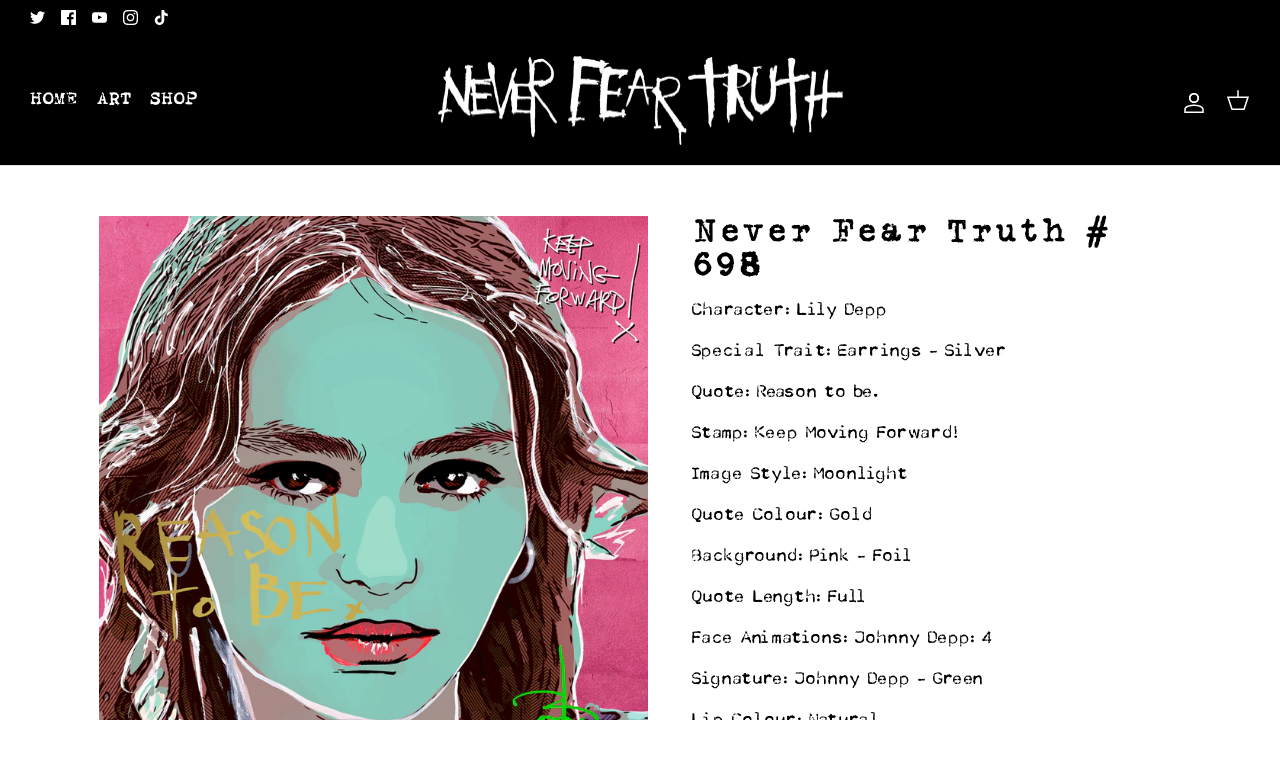

--- FILE ---
content_type: text/html; charset=utf-8
request_url: https://neverfeartruth.com/products/never-fear-truth-698
body_size: 27075
content:
<!DOCTYPE html><html lang="en" dir="ltr">
<head>
  <script type="application/vnd.locksmith+json" data-locksmith>{"version":"v254","locked":false,"initialized":true,"scope":"product","access_granted":true,"access_denied":false,"requires_customer":false,"manual_lock":false,"remote_lock":false,"has_timeout":false,"remote_rendered":null,"hide_resource":false,"hide_links_to_resource":false,"transparent":true,"locks":{"all":[],"opened":[]},"keys":[],"keys_signature":"96783926463c189b563e1e91fd6288568e10da2c3139987db94117b98ff44de0","state":{"template":"product.nft","theme":139528241470,"product":"never-fear-truth-698","collection":null,"page":null,"blog":null,"article":null,"app":null},"now":1768698958,"path":"\/products\/never-fear-truth-698","locale_root_url":"\/","canonical_url":"https:\/\/neverfeartruth.com\/products\/never-fear-truth-698","customer_id":null,"customer_id_signature":"96783926463c189b563e1e91fd6288568e10da2c3139987db94117b98ff44de0","cart":null}</script><script data-locksmith>!function(){undefined;!function(){var s=window.Locksmith={},e=document.querySelector('script[type="application/vnd.locksmith+json"]'),n=e&&e.innerHTML;if(s.state={},s.util={},s.loading=!1,n)try{s.state=JSON.parse(n)}catch(d){}if(document.addEventListener&&document.querySelector){var o,i,a,t=[76,79,67,75,83,77,73,84,72,49,49],c=function(){i=t.slice(0)},l="style",r=function(e){e&&27!==e.keyCode&&"click"!==e.type||(document.removeEventListener("keydown",r),document.removeEventListener("click",r),o&&document.body.removeChild(o),o=null)};c(),document.addEventListener("keyup",function(e){if(e.keyCode===i[0]){if(clearTimeout(a),i.shift(),0<i.length)return void(a=setTimeout(c,1e3));c(),r(),(o=document.createElement("div"))[l].width="50%",o[l].maxWidth="1000px",o[l].height="85%",o[l].border="1px rgba(0, 0, 0, 0.2) solid",o[l].background="rgba(255, 255, 255, 0.99)",o[l].borderRadius="4px",o[l].position="fixed",o[l].top="50%",o[l].left="50%",o[l].transform="translateY(-50%) translateX(-50%)",o[l].boxShadow="0 2px 5px rgba(0, 0, 0, 0.3), 0 0 100vh 100vw rgba(0, 0, 0, 0.5)",o[l].zIndex="2147483645";var t=document.createElement("textarea");t.value=JSON.stringify(JSON.parse(n),null,2),t[l].border="none",t[l].display="block",t[l].boxSizing="border-box",t[l].width="100%",t[l].height="100%",t[l].background="transparent",t[l].padding="22px",t[l].fontFamily="monospace",t[l].fontSize="14px",t[l].color="#333",t[l].resize="none",t[l].outline="none",t.readOnly=!0,o.appendChild(t),document.body.appendChild(o),t.addEventListener("click",function(e){e.stopImmediatePropagation()}),t.select(),document.addEventListener("keydown",r),document.addEventListener("click",r)}})}s.isEmbedded=-1!==window.location.search.indexOf("_ab=0&_fd=0&_sc=1"),s.path=s.state.path||window.location.pathname,s.basePath=s.state.locale_root_url.concat("/apps/locksmith").replace(/^\/\//,"/"),s.reloading=!1,s.util.console=window.console||{log:function(){},error:function(){}},s.util.makeUrl=function(e,t){var n,o=s.basePath+e,i=[],a=s.cache();for(n in a)i.push(n+"="+encodeURIComponent(a[n]));for(n in t)i.push(n+"="+encodeURIComponent(t[n]));return s.state.customer_id&&(i.push("customer_id="+encodeURIComponent(s.state.customer_id)),i.push("customer_id_signature="+encodeURIComponent(s.state.customer_id_signature))),o+=(-1===o.indexOf("?")?"?":"&")+i.join("&")},s._initializeCallbacks=[],s.on=function(e,t){if("initialize"!==e)throw'Locksmith.on() currently only supports the "initialize" event';s._initializeCallbacks.push(t)},s.initializeSession=function(e){if(!s.isEmbedded){var t=!1,n=!0,o=!0;(e=e||{}).silent&&(o=n=!(t=!0)),s.ping({silent:t,spinner:n,reload:o,callback:function(){s._initializeCallbacks.forEach(function(e){e()})}})}},s.cache=function(e){var t={};try{var n=function i(e){return(document.cookie.match("(^|; )"+e+"=([^;]*)")||0)[2]};t=JSON.parse(decodeURIComponent(n("locksmith-params")||"{}"))}catch(d){}if(e){for(var o in e)t[o]=e[o];document.cookie="locksmith-params=; expires=Thu, 01 Jan 1970 00:00:00 GMT; path=/",document.cookie="locksmith-params="+encodeURIComponent(JSON.stringify(t))+"; path=/"}return t},s.cache.cart=s.state.cart,s.cache.cartLastSaved=null,s.params=s.cache(),s.util.reload=function(){s.reloading=!0;try{window.location.href=window.location.href.replace(/#.*/,"")}catch(d){s.util.console.error("Preferred reload method failed",d),window.location.reload()}},s.cache.saveCart=function(e){if(!s.cache.cart||s.cache.cart===s.cache.cartLastSaved)return e?e():null;var t=s.cache.cartLastSaved;s.cache.cartLastSaved=s.cache.cart,fetch("/cart/update.js",{method:"POST",headers:{"Content-Type":"application/json",Accept:"application/json"},body:JSON.stringify({attributes:{locksmith:s.cache.cart}})}).then(function(e){if(!e.ok)throw new Error("Cart update failed: "+e.status);return e.json()}).then(function(){e&&e()})["catch"](function(e){if(s.cache.cartLastSaved=t,!s.reloading)throw e})},s.util.spinnerHTML='<style>body{background:#FFF}@keyframes spin{from{transform:rotate(0deg)}to{transform:rotate(360deg)}}#loading{display:flex;width:100%;height:50vh;color:#777;align-items:center;justify-content:center}#loading .spinner{display:block;animation:spin 600ms linear infinite;position:relative;width:50px;height:50px}#loading .spinner-ring{stroke:currentColor;stroke-dasharray:100%;stroke-width:2px;stroke-linecap:round;fill:none}</style><div id="loading"><div class="spinner"><svg width="100%" height="100%"><svg preserveAspectRatio="xMinYMin"><circle class="spinner-ring" cx="50%" cy="50%" r="45%"></circle></svg></svg></div></div>',s.util.clobberBody=function(e){document.body.innerHTML=e},s.util.clobberDocument=function(e){e.responseText&&(e=e.responseText),document.documentElement&&document.removeChild(document.documentElement);var t=document.open("text/html","replace");t.writeln(e),t.close(),setTimeout(function(){var e=t.querySelector("[autofocus]");e&&e.focus()},100)},s.util.serializeForm=function(e){if(e&&"FORM"===e.nodeName){var t,n,o={};for(t=e.elements.length-1;0<=t;t-=1)if(""!==e.elements[t].name)switch(e.elements[t].nodeName){case"INPUT":switch(e.elements[t].type){default:case"text":case"hidden":case"password":case"button":case"reset":case"submit":o[e.elements[t].name]=e.elements[t].value;break;case"checkbox":case"radio":e.elements[t].checked&&(o[e.elements[t].name]=e.elements[t].value);break;case"file":}break;case"TEXTAREA":o[e.elements[t].name]=e.elements[t].value;break;case"SELECT":switch(e.elements[t].type){case"select-one":o[e.elements[t].name]=e.elements[t].value;break;case"select-multiple":for(n=e.elements[t].options.length-1;0<=n;n-=1)e.elements[t].options[n].selected&&(o[e.elements[t].name]=e.elements[t].options[n].value)}break;case"BUTTON":switch(e.elements[t].type){case"reset":case"submit":case"button":o[e.elements[t].name]=e.elements[t].value}}return o}},s.util.on=function(e,a,s,t){t=t||document;var c="locksmith-"+e+a,n=function(e){var t=e.target,n=e.target.parentElement,o=t&&t.className&&(t.className.baseVal||t.className)||"",i=n&&n.className&&(n.className.baseVal||n.className)||"";("string"==typeof o&&-1!==o.split(/\s+/).indexOf(a)||"string"==typeof i&&-1!==i.split(/\s+/).indexOf(a))&&!e[c]&&(e[c]=!0,s(e))};t.attachEvent?t.attachEvent(e,n):t.addEventListener(e,n,!1)},s.util.enableActions=function(e){s.util.on("click","locksmith-action",function(e){e.preventDefault();var t=e.target;t.dataset.confirmWith&&!confirm(t.dataset.confirmWith)||(t.disabled=!0,t.innerText=t.dataset.disableWith,s.post("/action",t.dataset.locksmithParams,{spinner:!1,type:"text",success:function(e){(e=JSON.parse(e.responseText)).message&&alert(e.message),s.util.reload()}}))},e)},s.util.inject=function(e,t){var n=["data","locksmith","append"];if(-1!==t.indexOf(n.join("-"))){var o=document.createElement("div");o.innerHTML=t,e.appendChild(o)}else e.innerHTML=t;var i,a,s=e.querySelectorAll("script");for(a=0;a<s.length;++a){i=s[a];var c=document.createElement("script");if(i.type&&(c.type=i.type),i.src)c.src=i.src;else{var l=document.createTextNode(i.innerHTML);c.appendChild(l)}e.appendChild(c)}var r=e.querySelector("[autofocus]");r&&r.focus()},s.post=function(e,t,n){!1!==(n=n||{}).spinner&&s.util.clobberBody(s.util.spinnerHTML);var o={};n.container===document?(o.layout=1,n.success=function(e){s.util.clobberDocument(e)}):n.container&&(o.layout=0,n.success=function(e){var t=document.getElementById(n.container);s.util.inject(t,e),t.id===t.firstChild.id&&t.parentElement.replaceChild(t.firstChild,t)}),n.form_type&&(t.form_type=n.form_type),n.include_layout_classes!==undefined&&(t.include_layout_classes=n.include_layout_classes),n.lock_id!==undefined&&(t.lock_id=n.lock_id),s.loading=!0;var i=s.util.makeUrl(e,o),a="json"===n.type||"text"===n.type;fetch(i,{method:"POST",headers:{"Content-Type":"application/json",Accept:a?"application/json":"text/html"},body:JSON.stringify(t)}).then(function(e){if(!e.ok)throw new Error("Request failed: "+e.status);return e.text()}).then(function(e){var t=n.success||s.util.clobberDocument;t(a?{responseText:e}:e)})["catch"](function(e){if(!s.reloading)if("dashboard.weglot.com"!==window.location.host){if(!n.silent)throw alert("Something went wrong! Please refresh and try again."),e;console.error(e)}else console.error(e)})["finally"](function(){s.loading=!1})},s.postResource=function(e,t){e.path=s.path,e.search=window.location.search,e.state=s.state,e.passcode&&(e.passcode=e.passcode.trim()),e.email&&(e.email=e.email.trim()),e.state.cart=s.cache.cart,e.locksmith_json=s.jsonTag,e.locksmith_json_signature=s.jsonTagSignature,s.post("/resource",e,t)},s.ping=function(e){if(!s.isEmbedded){e=e||{};s.post("/ping",{path:s.path,search:window.location.search,state:s.state},{spinner:!!e.spinner,silent:"undefined"==typeof e.silent||e.silent,type:"text",success:function(e){e&&e.responseText?(e=JSON.parse(e.responseText)).messages&&0<e.messages.length&&s.showMessages(e.messages):console.error("[Locksmith] Invalid result in ping callback:",e)}})}},s.timeoutMonitor=function(){var e=s.cache.cart;s.ping({callback:function(){e!==s.cache.cart||setTimeout(function(){s.timeoutMonitor()},6e4)}})},s.showMessages=function(e){var t=document.createElement("div");t.style.position="fixed",t.style.left=0,t.style.right=0,t.style.bottom="-50px",t.style.opacity=0,t.style.background="#191919",t.style.color="#ddd",t.style.transition="bottom 0.2s, opacity 0.2s",t.style.zIndex=999999,t.innerHTML="        <style>          .locksmith-ab .locksmith-b { display: none; }          .locksmith-ab.toggled .locksmith-b { display: flex; }          .locksmith-ab.toggled .locksmith-a { display: none; }          .locksmith-flex { display: flex; flex-wrap: wrap; justify-content: space-between; align-items: center; padding: 10px 20px; }          .locksmith-message + .locksmith-message { border-top: 1px #555 solid; }          .locksmith-message a { color: inherit; font-weight: bold; }          .locksmith-message a:hover { color: inherit; opacity: 0.8; }          a.locksmith-ab-toggle { font-weight: inherit; text-decoration: underline; }          .locksmith-text { flex-grow: 1; }          .locksmith-cta { flex-grow: 0; text-align: right; }          .locksmith-cta button { transform: scale(0.8); transform-origin: left; }          .locksmith-cta > * { display: block; }          .locksmith-cta > * + * { margin-top: 10px; }          .locksmith-message a.locksmith-close { flex-grow: 0; text-decoration: none; margin-left: 15px; font-size: 30px; font-family: monospace; display: block; padding: 2px 10px; }                    @media screen and (max-width: 600px) {            .locksmith-wide-only { display: none !important; }            .locksmith-flex { padding: 0 15px; }            .locksmith-flex > * { margin-top: 5px; margin-bottom: 5px; }            .locksmith-cta { text-align: left; }          }                    @media screen and (min-width: 601px) {            .locksmith-narrow-only { display: none !important; }          }        </style>      "+e.map(function(e){return'<div class="locksmith-message">'+e+"</div>"}).join(""),document.body.appendChild(t),document.body.style.position="relative",document.body.parentElement.style.paddingBottom=t.offsetHeight+"px",setTimeout(function(){t.style.bottom=0,t.style.opacity=1},50),s.util.on("click","locksmith-ab-toggle",function(e){e.preventDefault();for(var t=e.target.parentElement;-1===t.className.split(" ").indexOf("locksmith-ab");)t=t.parentElement;-1!==t.className.split(" ").indexOf("toggled")?t.className=t.className.replace("toggled",""):t.className=t.className+" toggled"}),s.util.enableActions(t)}}()}();</script>
      <script data-locksmith>Locksmith.cache.cart=null</script>

  <script data-locksmith>Locksmith.jsonTag="{\"version\":\"v254\",\"locked\":false,\"initialized\":true,\"scope\":\"product\",\"access_granted\":true,\"access_denied\":false,\"requires_customer\":false,\"manual_lock\":false,\"remote_lock\":false,\"has_timeout\":false,\"remote_rendered\":null,\"hide_resource\":false,\"hide_links_to_resource\":false,\"transparent\":true,\"locks\":{\"all\":[],\"opened\":[]},\"keys\":[],\"keys_signature\":\"96783926463c189b563e1e91fd6288568e10da2c3139987db94117b98ff44de0\",\"state\":{\"template\":\"product.nft\",\"theme\":139528241470,\"product\":\"never-fear-truth-698\",\"collection\":null,\"page\":null,\"blog\":null,\"article\":null,\"app\":null},\"now\":1768698958,\"path\":\"\\\/products\\\/never-fear-truth-698\",\"locale_root_url\":\"\\\/\",\"canonical_url\":\"https:\\\/\\\/neverfeartruth.com\\\/products\\\/never-fear-truth-698\",\"customer_id\":null,\"customer_id_signature\":\"96783926463c189b563e1e91fd6288568e10da2c3139987db94117b98ff44de0\",\"cart\":null}";Locksmith.jsonTagSignature="8571a35476b08ea7d8a03c9c66ee005bed84c1db79d13e6fa7c21d33b4681cdf"</script>
  <!-- Symmetry 5.5.0 -->
  <!-- Google Tag Manager -->
  <script>
    window.dataLayer = window.dataLayer || [];
</script>
<!-- Google Tag Manager -->
<script>(function(w,d,s,l,i){w[l]=w[l]||[];w[l].push({'gtm.start':
new Date().getTime(),event:'gtm.js'});var f=d.getElementsByTagName(s)[0],
j=d.createElement(s),dl=l!='dataLayer'?'&l='+l:'';j.async=true;j.src=
'https://www.googletagmanager.com/gtm.js?id='+i+dl;f.parentNode.insertBefore(j,f);
})(window,document,'script','dataLayer','GTM-WBHBGJ9');</script>
<!-- End Google Tag Manager -->
<!-- Hotjar Tracking Code for Never Fear Truth -->
<script>
    (function(h,o,t,j,a,r){
        h.hj=h.hj||function(){(h.hj.q=h.hj.q||[]).push(arguments)};
        h._hjSettings={hjid:3640262,hjsv:6};
        a=o.getElementsByTagName('head')[0];
        r=o.createElement('script');r.async=1;
        r.src=t+h._hjSettings.hjid+j+h._hjSettings.hjsv;
        a.appendChild(r);
    })(window,document,'https://static.hotjar.com/c/hotjar-','.js?sv=');
</script>
  <link rel="preload" href="//neverfeartruth.com/cdn/shop/t/16/assets/styles.css?v=184242003580306185941759334451" as="style">
  <meta charset="utf-8" />
<meta name="viewport" content="width=device-width,initial-scale=1.0" />
<meta http-equiv="X-UA-Compatible" content="IE=edge">

<link rel="preconnect" href="https://cdn.shopify.com" crossorigin>
<link rel="preconnect" href="https://fonts.shopify.com" crossorigin>
<link rel="preconnect" href="https://monorail-edge.shopifysvc.com"><link rel="preload" as="font" href="//neverfeartruth.com/cdn/fonts/rubik/rubik_n4.c2fb67c90aa34ecf8da34fc1da937ee9c0c27942.woff2" type="font/woff2" crossorigin><link rel="preload" as="font" href="//neverfeartruth.com/cdn/fonts/rubik/rubik_n7.9ddb1ff19ac4667369e1c444a6663062e115e651.woff2" type="font/woff2" crossorigin><link rel="preload" as="font" href="//neverfeartruth.com/cdn/fonts/rubik/rubik_i4.528fdfa8adf0c2cb49c0f6d132dcaffa910849d6.woff2" type="font/woff2" crossorigin><link rel="preload" as="font" href="//neverfeartruth.com/cdn/fonts/rubik/rubik_i7.e37585fef76596b7b87ec84ca28db2ef5e3df433.woff2" type="font/woff2" crossorigin><link rel="preload" as="font" href="//neverfeartruth.com/cdn/fonts/rubik/rubik_n4.c2fb67c90aa34ecf8da34fc1da937ee9c0c27942.woff2" type="font/woff2" crossorigin><link rel="preload" as="font" href="//neverfeartruth.com/cdn/fonts/ebgaramond/ebgaramond_n4.f03b4ad40330b0ec2af5bb96f169ce0df8a12bc0.woff2" type="font/woff2" crossorigin><link rel="preload" as="font" href="//neverfeartruth.com/cdn/fonts/jost/jost_n4.d47a1b6347ce4a4c9f437608011273009d91f2b7.woff2" type="font/woff2" crossorigin><link rel="preload" href="//neverfeartruth.com/cdn/shop/t/16/assets/vendor.min.js?v=11589511144441591071670352543" as="script">
<link rel="preload" href="//neverfeartruth.com/cdn/shop/t/16/assets/theme.js?v=34766996463671636391670352543" as="script"><link rel="canonical" href="https://neverfeartruth.com/products/never-fear-truth-698" /><link rel="shortcut icon" href="//neverfeartruth.com/cdn/shop/files/bunnymanfavicon.png?v=1662498941" type="image/png" /><meta name="description" content="Lorem ipsum dolor sit amet, consectetur adipiscing elit, sed do eiusmod tempor incididunt ut labore et dolore magna aliqua. Ut enim ad minim veniam, quis nostrud exercitation ullamco laboris nisi ut aliquip ex ea commodo consequat. Duis aute irure dolor in reprehenderit in voluptate velit esse cillum dolore eu fugiat n">


  <title>
    Never Fear Truth # 698
  </title>

  <meta property="og:site_name" content="Never Fear Truth">
<meta property="og:url" content="https://neverfeartruth.com/products/never-fear-truth-698"><meta property="og:title" content="Never Fear Truth # 698">
<meta property="og:type" content="product">
<meta property="og:description" content="Lorem ipsum dolor sit amet, consectetur adipiscing elit, sed do eiusmod tempor incididunt ut labore et dolore magna aliqua. Ut enim ad minim veniam, quis nostrud exercitation ullamco laboris nisi ut aliquip ex ea commodo consequat. Duis aute irure dolor in reprehenderit in voluptate velit esse cillum dolore eu fugiat n">
<meta property="og:image" content="http://neverfeartruth.com/cdn/shop/products/698_1200x1200.png?v=1658322777">
<meta property="og:image:secure_url" content="https://neverfeartruth.com/cdn/shop/products/698_1200x1200.png?v=1658322777">
<meta property="og:image:width" content="1000">
  <meta property="og:image:height" content="1000"><meta property="og:price:amount" content="0.00">
<meta property="og:price:currency" content="USD">
<meta name="twitter:site" content="@johnnydeppnft"><meta name="twitter:card" content="summary_large_image"><meta name="twitter:title" content="Never Fear Truth # 698">
<meta name="twitter:description" content="Lorem ipsum dolor sit amet, consectetur adipiscing elit, sed do eiusmod tempor incididunt ut labore et dolore magna aliqua. Ut enim ad minim veniam, quis nostrud exercitation ullamco laboris nisi ut aliquip ex ea commodo consequat. Duis aute irure dolor in reprehenderit in voluptate velit esse cillum dolore eu fugiat n">


  <link href="//neverfeartruth.com/cdn/shop/t/16/assets/styles.css?v=184242003580306185941759334451" rel="stylesheet" type="text/css" media="all" />
<link href="//neverfeartruth.com/cdn/shop/t/16/assets/fonts.css?v=29973678635410249721670352543" rel="stylesheet" type="text/css" media="all" />
  <script>
    window.theme = window.theme || {};
    theme.money_format_with_product_code_preference = "${{amount}}";
    theme.money_format_with_cart_code_preference = "${{amount}}";
    theme.money_format = "${{amount}}";
    theme.strings = {
      previous: "Previous",
      next: "Next",
      addressError: "Error looking up that address",
      addressNoResults: "No results for that address",
      addressQueryLimit: "You have exceeded the Google API usage limit. Consider upgrading to a \u003ca href=\"https:\/\/developers.google.com\/maps\/premium\/usage-limits\"\u003ePremium Plan\u003c\/a\u003e.",
      authError: "There was a problem authenticating your Google Maps API Key.",
      icon_labels_left: "Left",
      icon_labels_right: "Right",
      icon_labels_down: "Down",
      icon_labels_close: "Close",
      icon_labels_plus: "Plus",
      cart_terms_confirmation: "You must agree to the terms and conditions before continuing.",
      products_listing_from: "From",
      layout_live_search_see_all: "See all results",
      products_product_add_to_cart: "Add to Cart",
      products_variant_no_stock: "Sold out",
      products_variant_non_existent: "Unavailable",
      products_product_pick_a: "Pick a",
      general_navigation_menu_toggle_aria_label: "Toggle menu",
      general_accessibility_labels_close: "Close",
      products_product_adding_to_cart: "Adding",
      products_product_added_to_cart: "Added to cart",
      general_quick_search_pages: "Pages",
      general_quick_search_no_results: "Sorry, we couldn\u0026#39;t find any results",
      collections_general_see_all_subcollections: "See all..."
    };
    theme.routes = {
      cart_url: '/cart',
      cart_add_url: '/cart/add.js',
      cart_change_url: '/cart/change',
      predictive_search_url: '/search/suggest'
    };
    theme.settings = {
      cart_type: "drawer",
      quickbuy_style: "off",
      avoid_orphans: false
    };
    document.documentElement.classList.add('js');
  </script><script>window.performance && window.performance.mark && window.performance.mark('shopify.content_for_header.start');</script><meta name="facebook-domain-verification" content="lkfh3naogwgj2t27xnag8o071kksmw">
<meta name="google-site-verification" content="EYcsaAcJDOAMidOXypQCTm9MV-2_5vIsfSj-GpqP9Ps">
<meta id="shopify-digital-wallet" name="shopify-digital-wallet" content="/57462685738/digital_wallets/dialog">
<meta name="shopify-checkout-api-token" content="3ff82c223b021d34101c958ae9237bfa">
<link rel="alternate" hreflang="x-default" href="https://neverfeartruth.co.uk/products/never-fear-truth-698">
<link rel="alternate" hreflang="en" href="https://neverfeartruth.co.uk/products/never-fear-truth-698">
<link rel="alternate" hreflang="en-AC" href="https://neverfeartruth.com/products/never-fear-truth-698">
<link rel="alternate" hreflang="en-AD" href="https://neverfeartruth.com/products/never-fear-truth-698">
<link rel="alternate" hreflang="en-AE" href="https://neverfeartruth.com/products/never-fear-truth-698">
<link rel="alternate" hreflang="en-AF" href="https://neverfeartruth.com/products/never-fear-truth-698">
<link rel="alternate" hreflang="en-AG" href="https://neverfeartruth.com/products/never-fear-truth-698">
<link rel="alternate" hreflang="en-AI" href="https://neverfeartruth.com/products/never-fear-truth-698">
<link rel="alternate" hreflang="en-AL" href="https://neverfeartruth.com/products/never-fear-truth-698">
<link rel="alternate" hreflang="en-AM" href="https://neverfeartruth.com/products/never-fear-truth-698">
<link rel="alternate" hreflang="en-AO" href="https://neverfeartruth.com/products/never-fear-truth-698">
<link rel="alternate" hreflang="en-AR" href="https://neverfeartruth.com/products/never-fear-truth-698">
<link rel="alternate" hreflang="en-AT" href="https://neverfeartruth.com/products/never-fear-truth-698">
<link rel="alternate" hreflang="en-AU" href="https://neverfeartruth.com/products/never-fear-truth-698">
<link rel="alternate" hreflang="en-AW" href="https://neverfeartruth.com/products/never-fear-truth-698">
<link rel="alternate" hreflang="en-AX" href="https://neverfeartruth.com/products/never-fear-truth-698">
<link rel="alternate" hreflang="en-AZ" href="https://neverfeartruth.com/products/never-fear-truth-698">
<link rel="alternate" hreflang="en-BA" href="https://neverfeartruth.com/products/never-fear-truth-698">
<link rel="alternate" hreflang="en-BB" href="https://neverfeartruth.com/products/never-fear-truth-698">
<link rel="alternate" hreflang="en-BD" href="https://neverfeartruth.com/products/never-fear-truth-698">
<link rel="alternate" hreflang="en-BE" href="https://neverfeartruth.com/products/never-fear-truth-698">
<link rel="alternate" hreflang="en-BF" href="https://neverfeartruth.com/products/never-fear-truth-698">
<link rel="alternate" hreflang="en-BG" href="https://neverfeartruth.com/products/never-fear-truth-698">
<link rel="alternate" hreflang="en-BH" href="https://neverfeartruth.com/products/never-fear-truth-698">
<link rel="alternate" hreflang="en-BI" href="https://neverfeartruth.com/products/never-fear-truth-698">
<link rel="alternate" hreflang="en-BJ" href="https://neverfeartruth.com/products/never-fear-truth-698">
<link rel="alternate" hreflang="en-BL" href="https://neverfeartruth.com/products/never-fear-truth-698">
<link rel="alternate" hreflang="en-BM" href="https://neverfeartruth.com/products/never-fear-truth-698">
<link rel="alternate" hreflang="en-BN" href="https://neverfeartruth.com/products/never-fear-truth-698">
<link rel="alternate" hreflang="en-BO" href="https://neverfeartruth.com/products/never-fear-truth-698">
<link rel="alternate" hreflang="en-BQ" href="https://neverfeartruth.com/products/never-fear-truth-698">
<link rel="alternate" hreflang="en-BR" href="https://neverfeartruth.com/products/never-fear-truth-698">
<link rel="alternate" hreflang="en-BS" href="https://neverfeartruth.com/products/never-fear-truth-698">
<link rel="alternate" hreflang="en-BT" href="https://neverfeartruth.com/products/never-fear-truth-698">
<link rel="alternate" hreflang="en-BW" href="https://neverfeartruth.com/products/never-fear-truth-698">
<link rel="alternate" hreflang="en-BY" href="https://neverfeartruth.com/products/never-fear-truth-698">
<link rel="alternate" hreflang="en-BZ" href="https://neverfeartruth.com/products/never-fear-truth-698">
<link rel="alternate" hreflang="en-CA" href="https://neverfeartruth.com/products/never-fear-truth-698">
<link rel="alternate" hreflang="en-CC" href="https://neverfeartruth.com/products/never-fear-truth-698">
<link rel="alternate" hreflang="en-CD" href="https://neverfeartruth.com/products/never-fear-truth-698">
<link rel="alternate" hreflang="en-CF" href="https://neverfeartruth.com/products/never-fear-truth-698">
<link rel="alternate" hreflang="en-CG" href="https://neverfeartruth.com/products/never-fear-truth-698">
<link rel="alternate" hreflang="en-CH" href="https://neverfeartruth.com/products/never-fear-truth-698">
<link rel="alternate" hreflang="en-CI" href="https://neverfeartruth.com/products/never-fear-truth-698">
<link rel="alternate" hreflang="en-CK" href="https://neverfeartruth.com/products/never-fear-truth-698">
<link rel="alternate" hreflang="en-CL" href="https://neverfeartruth.com/products/never-fear-truth-698">
<link rel="alternate" hreflang="en-CM" href="https://neverfeartruth.com/products/never-fear-truth-698">
<link rel="alternate" hreflang="en-CN" href="https://neverfeartruth.com/products/never-fear-truth-698">
<link rel="alternate" hreflang="en-CO" href="https://neverfeartruth.com/products/never-fear-truth-698">
<link rel="alternate" hreflang="en-CR" href="https://neverfeartruth.com/products/never-fear-truth-698">
<link rel="alternate" hreflang="en-CV" href="https://neverfeartruth.com/products/never-fear-truth-698">
<link rel="alternate" hreflang="en-CW" href="https://neverfeartruth.com/products/never-fear-truth-698">
<link rel="alternate" hreflang="en-CX" href="https://neverfeartruth.com/products/never-fear-truth-698">
<link rel="alternate" hreflang="en-CY" href="https://neverfeartruth.com/products/never-fear-truth-698">
<link rel="alternate" hreflang="en-CZ" href="https://neverfeartruth.com/products/never-fear-truth-698">
<link rel="alternate" hreflang="en-DE" href="https://neverfeartruth.com/products/never-fear-truth-698">
<link rel="alternate" hreflang="en-DJ" href="https://neverfeartruth.com/products/never-fear-truth-698">
<link rel="alternate" hreflang="en-DK" href="https://neverfeartruth.com/products/never-fear-truth-698">
<link rel="alternate" hreflang="en-DM" href="https://neverfeartruth.com/products/never-fear-truth-698">
<link rel="alternate" hreflang="en-DO" href="https://neverfeartruth.com/products/never-fear-truth-698">
<link rel="alternate" hreflang="en-DZ" href="https://neverfeartruth.com/products/never-fear-truth-698">
<link rel="alternate" hreflang="en-EC" href="https://neverfeartruth.com/products/never-fear-truth-698">
<link rel="alternate" hreflang="en-EE" href="https://neverfeartruth.com/products/never-fear-truth-698">
<link rel="alternate" hreflang="en-EG" href="https://neverfeartruth.com/products/never-fear-truth-698">
<link rel="alternate" hreflang="en-EH" href="https://neverfeartruth.com/products/never-fear-truth-698">
<link rel="alternate" hreflang="en-ER" href="https://neverfeartruth.com/products/never-fear-truth-698">
<link rel="alternate" hreflang="en-ES" href="https://neverfeartruth.com/products/never-fear-truth-698">
<link rel="alternate" hreflang="en-ET" href="https://neverfeartruth.com/products/never-fear-truth-698">
<link rel="alternate" hreflang="en-FI" href="https://neverfeartruth.com/products/never-fear-truth-698">
<link rel="alternate" hreflang="en-FJ" href="https://neverfeartruth.com/products/never-fear-truth-698">
<link rel="alternate" hreflang="en-FK" href="https://neverfeartruth.com/products/never-fear-truth-698">
<link rel="alternate" hreflang="en-FO" href="https://neverfeartruth.com/products/never-fear-truth-698">
<link rel="alternate" hreflang="en-FR" href="https://neverfeartruth.com/products/never-fear-truth-698">
<link rel="alternate" hreflang="en-GA" href="https://neverfeartruth.com/products/never-fear-truth-698">
<link rel="alternate" hreflang="en-GD" href="https://neverfeartruth.com/products/never-fear-truth-698">
<link rel="alternate" hreflang="en-GE" href="https://neverfeartruth.com/products/never-fear-truth-698">
<link rel="alternate" hreflang="en-GF" href="https://neverfeartruth.com/products/never-fear-truth-698">
<link rel="alternate" hreflang="en-GG" href="https://neverfeartruth.com/products/never-fear-truth-698">
<link rel="alternate" hreflang="en-GH" href="https://neverfeartruth.com/products/never-fear-truth-698">
<link rel="alternate" hreflang="en-GI" href="https://neverfeartruth.com/products/never-fear-truth-698">
<link rel="alternate" hreflang="en-GL" href="https://neverfeartruth.com/products/never-fear-truth-698">
<link rel="alternate" hreflang="en-GM" href="https://neverfeartruth.com/products/never-fear-truth-698">
<link rel="alternate" hreflang="en-GN" href="https://neverfeartruth.com/products/never-fear-truth-698">
<link rel="alternate" hreflang="en-GP" href="https://neverfeartruth.com/products/never-fear-truth-698">
<link rel="alternate" hreflang="en-GQ" href="https://neverfeartruth.com/products/never-fear-truth-698">
<link rel="alternate" hreflang="en-GR" href="https://neverfeartruth.com/products/never-fear-truth-698">
<link rel="alternate" hreflang="en-GS" href="https://neverfeartruth.com/products/never-fear-truth-698">
<link rel="alternate" hreflang="en-GT" href="https://neverfeartruth.com/products/never-fear-truth-698">
<link rel="alternate" hreflang="en-GW" href="https://neverfeartruth.com/products/never-fear-truth-698">
<link rel="alternate" hreflang="en-GY" href="https://neverfeartruth.com/products/never-fear-truth-698">
<link rel="alternate" hreflang="en-HK" href="https://neverfeartruth.com/products/never-fear-truth-698">
<link rel="alternate" hreflang="en-HN" href="https://neverfeartruth.com/products/never-fear-truth-698">
<link rel="alternate" hreflang="en-HR" href="https://neverfeartruth.com/products/never-fear-truth-698">
<link rel="alternate" hreflang="en-HT" href="https://neverfeartruth.com/products/never-fear-truth-698">
<link rel="alternate" hreflang="en-HU" href="https://neverfeartruth.com/products/never-fear-truth-698">
<link rel="alternate" hreflang="en-ID" href="https://neverfeartruth.com/products/never-fear-truth-698">
<link rel="alternate" hreflang="en-IE" href="https://neverfeartruth.com/products/never-fear-truth-698">
<link rel="alternate" hreflang="en-IL" href="https://neverfeartruth.com/products/never-fear-truth-698">
<link rel="alternate" hreflang="en-IM" href="https://neverfeartruth.com/products/never-fear-truth-698">
<link rel="alternate" hreflang="en-IN" href="https://neverfeartruth.com/products/never-fear-truth-698">
<link rel="alternate" hreflang="en-IO" href="https://neverfeartruth.com/products/never-fear-truth-698">
<link rel="alternate" hreflang="en-IQ" href="https://neverfeartruth.com/products/never-fear-truth-698">
<link rel="alternate" hreflang="en-IS" href="https://neverfeartruth.com/products/never-fear-truth-698">
<link rel="alternate" hreflang="en-IT" href="https://neverfeartruth.com/products/never-fear-truth-698">
<link rel="alternate" hreflang="en-JE" href="https://neverfeartruth.com/products/never-fear-truth-698">
<link rel="alternate" hreflang="en-JM" href="https://neverfeartruth.com/products/never-fear-truth-698">
<link rel="alternate" hreflang="en-JO" href="https://neverfeartruth.com/products/never-fear-truth-698">
<link rel="alternate" hreflang="en-JP" href="https://neverfeartruth.com/products/never-fear-truth-698">
<link rel="alternate" hreflang="en-KE" href="https://neverfeartruth.com/products/never-fear-truth-698">
<link rel="alternate" hreflang="en-KG" href="https://neverfeartruth.com/products/never-fear-truth-698">
<link rel="alternate" hreflang="en-KH" href="https://neverfeartruth.com/products/never-fear-truth-698">
<link rel="alternate" hreflang="en-KI" href="https://neverfeartruth.com/products/never-fear-truth-698">
<link rel="alternate" hreflang="en-KM" href="https://neverfeartruth.com/products/never-fear-truth-698">
<link rel="alternate" hreflang="en-KN" href="https://neverfeartruth.com/products/never-fear-truth-698">
<link rel="alternate" hreflang="en-KR" href="https://neverfeartruth.com/products/never-fear-truth-698">
<link rel="alternate" hreflang="en-KW" href="https://neverfeartruth.com/products/never-fear-truth-698">
<link rel="alternate" hreflang="en-KY" href="https://neverfeartruth.com/products/never-fear-truth-698">
<link rel="alternate" hreflang="en-KZ" href="https://neverfeartruth.com/products/never-fear-truth-698">
<link rel="alternate" hreflang="en-LA" href="https://neverfeartruth.com/products/never-fear-truth-698">
<link rel="alternate" hreflang="en-LB" href="https://neverfeartruth.com/products/never-fear-truth-698">
<link rel="alternate" hreflang="en-LC" href="https://neverfeartruth.com/products/never-fear-truth-698">
<link rel="alternate" hreflang="en-LI" href="https://neverfeartruth.com/products/never-fear-truth-698">
<link rel="alternate" hreflang="en-LK" href="https://neverfeartruth.com/products/never-fear-truth-698">
<link rel="alternate" hreflang="en-LR" href="https://neverfeartruth.com/products/never-fear-truth-698">
<link rel="alternate" hreflang="en-LS" href="https://neverfeartruth.com/products/never-fear-truth-698">
<link rel="alternate" hreflang="en-LT" href="https://neverfeartruth.com/products/never-fear-truth-698">
<link rel="alternate" hreflang="en-LU" href="https://neverfeartruth.com/products/never-fear-truth-698">
<link rel="alternate" hreflang="en-LV" href="https://neverfeartruth.com/products/never-fear-truth-698">
<link rel="alternate" hreflang="en-LY" href="https://neverfeartruth.com/products/never-fear-truth-698">
<link rel="alternate" hreflang="en-MA" href="https://neverfeartruth.com/products/never-fear-truth-698">
<link rel="alternate" hreflang="en-MC" href="https://neverfeartruth.com/products/never-fear-truth-698">
<link rel="alternate" hreflang="en-MD" href="https://neverfeartruth.com/products/never-fear-truth-698">
<link rel="alternate" hreflang="en-ME" href="https://neverfeartruth.com/products/never-fear-truth-698">
<link rel="alternate" hreflang="en-MF" href="https://neverfeartruth.com/products/never-fear-truth-698">
<link rel="alternate" hreflang="en-MG" href="https://neverfeartruth.com/products/never-fear-truth-698">
<link rel="alternate" hreflang="en-MK" href="https://neverfeartruth.com/products/never-fear-truth-698">
<link rel="alternate" hreflang="en-ML" href="https://neverfeartruth.com/products/never-fear-truth-698">
<link rel="alternate" hreflang="en-MM" href="https://neverfeartruth.com/products/never-fear-truth-698">
<link rel="alternate" hreflang="en-MN" href="https://neverfeartruth.com/products/never-fear-truth-698">
<link rel="alternate" hreflang="en-MO" href="https://neverfeartruth.com/products/never-fear-truth-698">
<link rel="alternate" hreflang="en-MQ" href="https://neverfeartruth.com/products/never-fear-truth-698">
<link rel="alternate" hreflang="en-MR" href="https://neverfeartruth.com/products/never-fear-truth-698">
<link rel="alternate" hreflang="en-MS" href="https://neverfeartruth.com/products/never-fear-truth-698">
<link rel="alternate" hreflang="en-MT" href="https://neverfeartruth.com/products/never-fear-truth-698">
<link rel="alternate" hreflang="en-MU" href="https://neverfeartruth.com/products/never-fear-truth-698">
<link rel="alternate" hreflang="en-MV" href="https://neverfeartruth.com/products/never-fear-truth-698">
<link rel="alternate" hreflang="en-MW" href="https://neverfeartruth.com/products/never-fear-truth-698">
<link rel="alternate" hreflang="en-MX" href="https://neverfeartruth.com/products/never-fear-truth-698">
<link rel="alternate" hreflang="en-MY" href="https://neverfeartruth.com/products/never-fear-truth-698">
<link rel="alternate" hreflang="en-MZ" href="https://neverfeartruth.com/products/never-fear-truth-698">
<link rel="alternate" hreflang="en-NA" href="https://neverfeartruth.com/products/never-fear-truth-698">
<link rel="alternate" hreflang="en-NC" href="https://neverfeartruth.com/products/never-fear-truth-698">
<link rel="alternate" hreflang="en-NE" href="https://neverfeartruth.com/products/never-fear-truth-698">
<link rel="alternate" hreflang="en-NF" href="https://neverfeartruth.com/products/never-fear-truth-698">
<link rel="alternate" hreflang="en-NG" href="https://neverfeartruth.com/products/never-fear-truth-698">
<link rel="alternate" hreflang="en-NI" href="https://neverfeartruth.com/products/never-fear-truth-698">
<link rel="alternate" hreflang="en-NL" href="https://neverfeartruth.com/products/never-fear-truth-698">
<link rel="alternate" hreflang="en-NO" href="https://neverfeartruth.com/products/never-fear-truth-698">
<link rel="alternate" hreflang="en-NP" href="https://neverfeartruth.com/products/never-fear-truth-698">
<link rel="alternate" hreflang="en-NR" href="https://neverfeartruth.com/products/never-fear-truth-698">
<link rel="alternate" hreflang="en-NU" href="https://neverfeartruth.com/products/never-fear-truth-698">
<link rel="alternate" hreflang="en-NZ" href="https://neverfeartruth.com/products/never-fear-truth-698">
<link rel="alternate" hreflang="en-OM" href="https://neverfeartruth.com/products/never-fear-truth-698">
<link rel="alternate" hreflang="en-PA" href="https://neverfeartruth.com/products/never-fear-truth-698">
<link rel="alternate" hreflang="en-PE" href="https://neverfeartruth.com/products/never-fear-truth-698">
<link rel="alternate" hreflang="en-PF" href="https://neverfeartruth.com/products/never-fear-truth-698">
<link rel="alternate" hreflang="en-PG" href="https://neverfeartruth.com/products/never-fear-truth-698">
<link rel="alternate" hreflang="en-PH" href="https://neverfeartruth.com/products/never-fear-truth-698">
<link rel="alternate" hreflang="en-PK" href="https://neverfeartruth.com/products/never-fear-truth-698">
<link rel="alternate" hreflang="en-PL" href="https://neverfeartruth.com/products/never-fear-truth-698">
<link rel="alternate" hreflang="en-PM" href="https://neverfeartruth.com/products/never-fear-truth-698">
<link rel="alternate" hreflang="en-PN" href="https://neverfeartruth.com/products/never-fear-truth-698">
<link rel="alternate" hreflang="en-PS" href="https://neverfeartruth.com/products/never-fear-truth-698">
<link rel="alternate" hreflang="en-PT" href="https://neverfeartruth.com/products/never-fear-truth-698">
<link rel="alternate" hreflang="en-PY" href="https://neverfeartruth.com/products/never-fear-truth-698">
<link rel="alternate" hreflang="en-QA" href="https://neverfeartruth.com/products/never-fear-truth-698">
<link rel="alternate" hreflang="en-RE" href="https://neverfeartruth.com/products/never-fear-truth-698">
<link rel="alternate" hreflang="en-RO" href="https://neverfeartruth.com/products/never-fear-truth-698">
<link rel="alternate" hreflang="en-RS" href="https://neverfeartruth.com/products/never-fear-truth-698">
<link rel="alternate" hreflang="en-RU" href="https://neverfeartruth.com/products/never-fear-truth-698">
<link rel="alternate" hreflang="en-RW" href="https://neverfeartruth.com/products/never-fear-truth-698">
<link rel="alternate" hreflang="en-SA" href="https://neverfeartruth.com/products/never-fear-truth-698">
<link rel="alternate" hreflang="en-SB" href="https://neverfeartruth.com/products/never-fear-truth-698">
<link rel="alternate" hreflang="en-SC" href="https://neverfeartruth.com/products/never-fear-truth-698">
<link rel="alternate" hreflang="en-SD" href="https://neverfeartruth.com/products/never-fear-truth-698">
<link rel="alternate" hreflang="en-SE" href="https://neverfeartruth.com/products/never-fear-truth-698">
<link rel="alternate" hreflang="en-SG" href="https://neverfeartruth.com/products/never-fear-truth-698">
<link rel="alternate" hreflang="en-SH" href="https://neverfeartruth.com/products/never-fear-truth-698">
<link rel="alternate" hreflang="en-SI" href="https://neverfeartruth.com/products/never-fear-truth-698">
<link rel="alternate" hreflang="en-SJ" href="https://neverfeartruth.com/products/never-fear-truth-698">
<link rel="alternate" hreflang="en-SK" href="https://neverfeartruth.com/products/never-fear-truth-698">
<link rel="alternate" hreflang="en-SL" href="https://neverfeartruth.com/products/never-fear-truth-698">
<link rel="alternate" hreflang="en-SM" href="https://neverfeartruth.com/products/never-fear-truth-698">
<link rel="alternate" hreflang="en-SN" href="https://neverfeartruth.com/products/never-fear-truth-698">
<link rel="alternate" hreflang="en-SO" href="https://neverfeartruth.com/products/never-fear-truth-698">
<link rel="alternate" hreflang="en-SR" href="https://neverfeartruth.com/products/never-fear-truth-698">
<link rel="alternate" hreflang="en-SS" href="https://neverfeartruth.com/products/never-fear-truth-698">
<link rel="alternate" hreflang="en-ST" href="https://neverfeartruth.com/products/never-fear-truth-698">
<link rel="alternate" hreflang="en-SV" href="https://neverfeartruth.com/products/never-fear-truth-698">
<link rel="alternate" hreflang="en-SX" href="https://neverfeartruth.com/products/never-fear-truth-698">
<link rel="alternate" hreflang="en-SZ" href="https://neverfeartruth.com/products/never-fear-truth-698">
<link rel="alternate" hreflang="en-TA" href="https://neverfeartruth.com/products/never-fear-truth-698">
<link rel="alternate" hreflang="en-TC" href="https://neverfeartruth.com/products/never-fear-truth-698">
<link rel="alternate" hreflang="en-TD" href="https://neverfeartruth.com/products/never-fear-truth-698">
<link rel="alternate" hreflang="en-TF" href="https://neverfeartruth.com/products/never-fear-truth-698">
<link rel="alternate" hreflang="en-TG" href="https://neverfeartruth.com/products/never-fear-truth-698">
<link rel="alternate" hreflang="en-TH" href="https://neverfeartruth.com/products/never-fear-truth-698">
<link rel="alternate" hreflang="en-TJ" href="https://neverfeartruth.com/products/never-fear-truth-698">
<link rel="alternate" hreflang="en-TK" href="https://neverfeartruth.com/products/never-fear-truth-698">
<link rel="alternate" hreflang="en-TL" href="https://neverfeartruth.com/products/never-fear-truth-698">
<link rel="alternate" hreflang="en-TM" href="https://neverfeartruth.com/products/never-fear-truth-698">
<link rel="alternate" hreflang="en-TN" href="https://neverfeartruth.com/products/never-fear-truth-698">
<link rel="alternate" hreflang="en-TO" href="https://neverfeartruth.com/products/never-fear-truth-698">
<link rel="alternate" hreflang="en-TR" href="https://neverfeartruth.com/products/never-fear-truth-698">
<link rel="alternate" hreflang="en-TT" href="https://neverfeartruth.com/products/never-fear-truth-698">
<link rel="alternate" hreflang="en-TV" href="https://neverfeartruth.com/products/never-fear-truth-698">
<link rel="alternate" hreflang="en-TW" href="https://neverfeartruth.com/products/never-fear-truth-698">
<link rel="alternate" hreflang="en-TZ" href="https://neverfeartruth.com/products/never-fear-truth-698">
<link rel="alternate" hreflang="en-UA" href="https://neverfeartruth.com/products/never-fear-truth-698">
<link rel="alternate" hreflang="en-UG" href="https://neverfeartruth.com/products/never-fear-truth-698">
<link rel="alternate" hreflang="en-UM" href="https://neverfeartruth.com/products/never-fear-truth-698">
<link rel="alternate" hreflang="en-US" href="https://neverfeartruth.com/products/never-fear-truth-698">
<link rel="alternate" hreflang="en-UY" href="https://neverfeartruth.com/products/never-fear-truth-698">
<link rel="alternate" hreflang="en-UZ" href="https://neverfeartruth.com/products/never-fear-truth-698">
<link rel="alternate" hreflang="en-VA" href="https://neverfeartruth.com/products/never-fear-truth-698">
<link rel="alternate" hreflang="en-VC" href="https://neverfeartruth.com/products/never-fear-truth-698">
<link rel="alternate" hreflang="en-VE" href="https://neverfeartruth.com/products/never-fear-truth-698">
<link rel="alternate" hreflang="en-VG" href="https://neverfeartruth.com/products/never-fear-truth-698">
<link rel="alternate" hreflang="en-VN" href="https://neverfeartruth.com/products/never-fear-truth-698">
<link rel="alternate" hreflang="en-VU" href="https://neverfeartruth.com/products/never-fear-truth-698">
<link rel="alternate" hreflang="en-WF" href="https://neverfeartruth.com/products/never-fear-truth-698">
<link rel="alternate" hreflang="en-WS" href="https://neverfeartruth.com/products/never-fear-truth-698">
<link rel="alternate" hreflang="en-XK" href="https://neverfeartruth.com/products/never-fear-truth-698">
<link rel="alternate" hreflang="en-YE" href="https://neverfeartruth.com/products/never-fear-truth-698">
<link rel="alternate" hreflang="en-YT" href="https://neverfeartruth.com/products/never-fear-truth-698">
<link rel="alternate" hreflang="en-ZA" href="https://neverfeartruth.com/products/never-fear-truth-698">
<link rel="alternate" hreflang="en-ZM" href="https://neverfeartruth.com/products/never-fear-truth-698">
<link rel="alternate" hreflang="en-ZW" href="https://neverfeartruth.com/products/never-fear-truth-698">
<link rel="alternate" type="application/json+oembed" href="https://neverfeartruth.com/products/never-fear-truth-698.oembed">
<script async="async" src="/checkouts/internal/preloads.js?locale=en-BM"></script>
<link rel="preconnect" href="https://shop.app" crossorigin="anonymous">
<script async="async" src="https://shop.app/checkouts/internal/preloads.js?locale=en-BM&shop_id=57462685738" crossorigin="anonymous"></script>
<script id="apple-pay-shop-capabilities" type="application/json">{"shopId":57462685738,"countryCode":"GB","currencyCode":"USD","merchantCapabilities":["supports3DS"],"merchantId":"gid:\/\/shopify\/Shop\/57462685738","merchantName":"Never Fear Truth","requiredBillingContactFields":["postalAddress","email","phone"],"requiredShippingContactFields":["postalAddress","email","phone"],"shippingType":"shipping","supportedNetworks":["visa","maestro","masterCard","amex","discover","elo"],"total":{"type":"pending","label":"Never Fear Truth","amount":"1.00"},"shopifyPaymentsEnabled":true,"supportsSubscriptions":true}</script>
<script id="shopify-features" type="application/json">{"accessToken":"3ff82c223b021d34101c958ae9237bfa","betas":["rich-media-storefront-analytics"],"domain":"neverfeartruth.com","predictiveSearch":true,"shopId":57462685738,"locale":"en"}</script>
<script>var Shopify = Shopify || {};
Shopify.shop = "never-fear-truth.myshopify.com";
Shopify.locale = "en";
Shopify.currency = {"active":"USD","rate":"1.3648518"};
Shopify.country = "BM";
Shopify.theme = {"name":"Homepage with Products","id":139528241470,"schema_name":"Symmetry","schema_version":"5.5.0","theme_store_id":null,"role":"main"};
Shopify.theme.handle = "null";
Shopify.theme.style = {"id":null,"handle":null};
Shopify.cdnHost = "neverfeartruth.com/cdn";
Shopify.routes = Shopify.routes || {};
Shopify.routes.root = "/";</script>
<script type="module">!function(o){(o.Shopify=o.Shopify||{}).modules=!0}(window);</script>
<script>!function(o){function n(){var o=[];function n(){o.push(Array.prototype.slice.apply(arguments))}return n.q=o,n}var t=o.Shopify=o.Shopify||{};t.loadFeatures=n(),t.autoloadFeatures=n()}(window);</script>
<script>
  window.ShopifyPay = window.ShopifyPay || {};
  window.ShopifyPay.apiHost = "shop.app\/pay";
  window.ShopifyPay.redirectState = null;
</script>
<script id="shop-js-analytics" type="application/json">{"pageType":"product"}</script>
<script defer="defer" async type="module" src="//neverfeartruth.com/cdn/shopifycloud/shop-js/modules/v2/client.init-shop-cart-sync_C5BV16lS.en.esm.js"></script>
<script defer="defer" async type="module" src="//neverfeartruth.com/cdn/shopifycloud/shop-js/modules/v2/chunk.common_CygWptCX.esm.js"></script>
<script type="module">
  await import("//neverfeartruth.com/cdn/shopifycloud/shop-js/modules/v2/client.init-shop-cart-sync_C5BV16lS.en.esm.js");
await import("//neverfeartruth.com/cdn/shopifycloud/shop-js/modules/v2/chunk.common_CygWptCX.esm.js");

  window.Shopify.SignInWithShop?.initShopCartSync?.({"fedCMEnabled":true,"windoidEnabled":true});

</script>
<script>
  window.Shopify = window.Shopify || {};
  if (!window.Shopify.featureAssets) window.Shopify.featureAssets = {};
  window.Shopify.featureAssets['shop-js'] = {"shop-cart-sync":["modules/v2/client.shop-cart-sync_ZFArdW7E.en.esm.js","modules/v2/chunk.common_CygWptCX.esm.js"],"init-fed-cm":["modules/v2/client.init-fed-cm_CmiC4vf6.en.esm.js","modules/v2/chunk.common_CygWptCX.esm.js"],"shop-button":["modules/v2/client.shop-button_tlx5R9nI.en.esm.js","modules/v2/chunk.common_CygWptCX.esm.js"],"shop-cash-offers":["modules/v2/client.shop-cash-offers_DOA2yAJr.en.esm.js","modules/v2/chunk.common_CygWptCX.esm.js","modules/v2/chunk.modal_D71HUcav.esm.js"],"init-windoid":["modules/v2/client.init-windoid_sURxWdc1.en.esm.js","modules/v2/chunk.common_CygWptCX.esm.js"],"shop-toast-manager":["modules/v2/client.shop-toast-manager_ClPi3nE9.en.esm.js","modules/v2/chunk.common_CygWptCX.esm.js"],"init-shop-email-lookup-coordinator":["modules/v2/client.init-shop-email-lookup-coordinator_B8hsDcYM.en.esm.js","modules/v2/chunk.common_CygWptCX.esm.js"],"init-shop-cart-sync":["modules/v2/client.init-shop-cart-sync_C5BV16lS.en.esm.js","modules/v2/chunk.common_CygWptCX.esm.js"],"avatar":["modules/v2/client.avatar_BTnouDA3.en.esm.js"],"pay-button":["modules/v2/client.pay-button_FdsNuTd3.en.esm.js","modules/v2/chunk.common_CygWptCX.esm.js"],"init-customer-accounts":["modules/v2/client.init-customer-accounts_DxDtT_ad.en.esm.js","modules/v2/client.shop-login-button_C5VAVYt1.en.esm.js","modules/v2/chunk.common_CygWptCX.esm.js","modules/v2/chunk.modal_D71HUcav.esm.js"],"init-shop-for-new-customer-accounts":["modules/v2/client.init-shop-for-new-customer-accounts_ChsxoAhi.en.esm.js","modules/v2/client.shop-login-button_C5VAVYt1.en.esm.js","modules/v2/chunk.common_CygWptCX.esm.js","modules/v2/chunk.modal_D71HUcav.esm.js"],"shop-login-button":["modules/v2/client.shop-login-button_C5VAVYt1.en.esm.js","modules/v2/chunk.common_CygWptCX.esm.js","modules/v2/chunk.modal_D71HUcav.esm.js"],"init-customer-accounts-sign-up":["modules/v2/client.init-customer-accounts-sign-up_CPSyQ0Tj.en.esm.js","modules/v2/client.shop-login-button_C5VAVYt1.en.esm.js","modules/v2/chunk.common_CygWptCX.esm.js","modules/v2/chunk.modal_D71HUcav.esm.js"],"shop-follow-button":["modules/v2/client.shop-follow-button_Cva4Ekp9.en.esm.js","modules/v2/chunk.common_CygWptCX.esm.js","modules/v2/chunk.modal_D71HUcav.esm.js"],"checkout-modal":["modules/v2/client.checkout-modal_BPM8l0SH.en.esm.js","modules/v2/chunk.common_CygWptCX.esm.js","modules/v2/chunk.modal_D71HUcav.esm.js"],"lead-capture":["modules/v2/client.lead-capture_Bi8yE_yS.en.esm.js","modules/v2/chunk.common_CygWptCX.esm.js","modules/v2/chunk.modal_D71HUcav.esm.js"],"shop-login":["modules/v2/client.shop-login_D6lNrXab.en.esm.js","modules/v2/chunk.common_CygWptCX.esm.js","modules/v2/chunk.modal_D71HUcav.esm.js"],"payment-terms":["modules/v2/client.payment-terms_CZxnsJam.en.esm.js","modules/v2/chunk.common_CygWptCX.esm.js","modules/v2/chunk.modal_D71HUcav.esm.js"]};
</script>
<script>(function() {
  var isLoaded = false;
  function asyncLoad() {
    if (isLoaded) return;
    isLoaded = true;
    var urls = ["https:\/\/cdn.nfcube.com\/110e08d03e5dbd187dcb62001c931f40.js?shop=never-fear-truth.myshopify.com"];
    for (var i = 0; i < urls.length; i++) {
      var s = document.createElement('script');
      s.type = 'text/javascript';
      s.async = true;
      s.src = urls[i];
      var x = document.getElementsByTagName('script')[0];
      x.parentNode.insertBefore(s, x);
    }
  };
  if(window.attachEvent) {
    window.attachEvent('onload', asyncLoad);
  } else {
    window.addEventListener('load', asyncLoad, false);
  }
})();</script>
<script id="__st">var __st={"a":57462685738,"offset":0,"reqid":"e4854530-249e-430f-a3d5-04b1f707ea17-1768698958","pageurl":"neverfeartruth.com\/products\/never-fear-truth-698","u":"bdacafdcaca1","p":"product","rtyp":"product","rid":6854693453866};</script>
<script>window.ShopifyPaypalV4VisibilityTracking = true;</script>
<script id="captcha-bootstrap">!function(){'use strict';const t='contact',e='account',n='new_comment',o=[[t,t],['blogs',n],['comments',n],[t,'customer']],c=[[e,'customer_login'],[e,'guest_login'],[e,'recover_customer_password'],[e,'create_customer']],r=t=>t.map((([t,e])=>`form[action*='/${t}']:not([data-nocaptcha='true']) input[name='form_type'][value='${e}']`)).join(','),a=t=>()=>t?[...document.querySelectorAll(t)].map((t=>t.form)):[];function s(){const t=[...o],e=r(t);return a(e)}const i='password',u='form_key',d=['recaptcha-v3-token','g-recaptcha-response','h-captcha-response',i],f=()=>{try{return window.sessionStorage}catch{return}},m='__shopify_v',_=t=>t.elements[u];function p(t,e,n=!1){try{const o=window.sessionStorage,c=JSON.parse(o.getItem(e)),{data:r}=function(t){const{data:e,action:n}=t;return t[m]||n?{data:e,action:n}:{data:t,action:n}}(c);for(const[e,n]of Object.entries(r))t.elements[e]&&(t.elements[e].value=n);n&&o.removeItem(e)}catch(o){console.error('form repopulation failed',{error:o})}}const l='form_type',E='cptcha';function T(t){t.dataset[E]=!0}const w=window,h=w.document,L='Shopify',v='ce_forms',y='captcha';let A=!1;((t,e)=>{const n=(g='f06e6c50-85a8-45c8-87d0-21a2b65856fe',I='https://cdn.shopify.com/shopifycloud/storefront-forms-hcaptcha/ce_storefront_forms_captcha_hcaptcha.v1.5.2.iife.js',D={infoText:'Protected by hCaptcha',privacyText:'Privacy',termsText:'Terms'},(t,e,n)=>{const o=w[L][v],c=o.bindForm;if(c)return c(t,g,e,D).then(n);var r;o.q.push([[t,g,e,D],n]),r=I,A||(h.body.append(Object.assign(h.createElement('script'),{id:'captcha-provider',async:!0,src:r})),A=!0)});var g,I,D;w[L]=w[L]||{},w[L][v]=w[L][v]||{},w[L][v].q=[],w[L][y]=w[L][y]||{},w[L][y].protect=function(t,e){n(t,void 0,e),T(t)},Object.freeze(w[L][y]),function(t,e,n,w,h,L){const[v,y,A,g]=function(t,e,n){const i=e?o:[],u=t?c:[],d=[...i,...u],f=r(d),m=r(i),_=r(d.filter((([t,e])=>n.includes(e))));return[a(f),a(m),a(_),s()]}(w,h,L),I=t=>{const e=t.target;return e instanceof HTMLFormElement?e:e&&e.form},D=t=>v().includes(t);t.addEventListener('submit',(t=>{const e=I(t);if(!e)return;const n=D(e)&&!e.dataset.hcaptchaBound&&!e.dataset.recaptchaBound,o=_(e),c=g().includes(e)&&(!o||!o.value);(n||c)&&t.preventDefault(),c&&!n&&(function(t){try{if(!f())return;!function(t){const e=f();if(!e)return;const n=_(t);if(!n)return;const o=n.value;o&&e.removeItem(o)}(t);const e=Array.from(Array(32),(()=>Math.random().toString(36)[2])).join('');!function(t,e){_(t)||t.append(Object.assign(document.createElement('input'),{type:'hidden',name:u})),t.elements[u].value=e}(t,e),function(t,e){const n=f();if(!n)return;const o=[...t.querySelectorAll(`input[type='${i}']`)].map((({name:t})=>t)),c=[...d,...o],r={};for(const[a,s]of new FormData(t).entries())c.includes(a)||(r[a]=s);n.setItem(e,JSON.stringify({[m]:1,action:t.action,data:r}))}(t,e)}catch(e){console.error('failed to persist form',e)}}(e),e.submit())}));const S=(t,e)=>{t&&!t.dataset[E]&&(n(t,e.some((e=>e===t))),T(t))};for(const o of['focusin','change'])t.addEventListener(o,(t=>{const e=I(t);D(e)&&S(e,y())}));const B=e.get('form_key'),M=e.get(l),P=B&&M;t.addEventListener('DOMContentLoaded',(()=>{const t=y();if(P)for(const e of t)e.elements[l].value===M&&p(e,B);[...new Set([...A(),...v().filter((t=>'true'===t.dataset.shopifyCaptcha))])].forEach((e=>S(e,t)))}))}(h,new URLSearchParams(w.location.search),n,t,e,['guest_login'])})(!0,!0)}();</script>
<script integrity="sha256-4kQ18oKyAcykRKYeNunJcIwy7WH5gtpwJnB7kiuLZ1E=" data-source-attribution="shopify.loadfeatures" defer="defer" src="//neverfeartruth.com/cdn/shopifycloud/storefront/assets/storefront/load_feature-a0a9edcb.js" crossorigin="anonymous"></script>
<script crossorigin="anonymous" defer="defer" src="//neverfeartruth.com/cdn/shopifycloud/storefront/assets/shopify_pay/storefront-65b4c6d7.js?v=20250812"></script>
<script data-source-attribution="shopify.dynamic_checkout.dynamic.init">var Shopify=Shopify||{};Shopify.PaymentButton=Shopify.PaymentButton||{isStorefrontPortableWallets:!0,init:function(){window.Shopify.PaymentButton.init=function(){};var t=document.createElement("script");t.src="https://neverfeartruth.com/cdn/shopifycloud/portable-wallets/latest/portable-wallets.en.js",t.type="module",document.head.appendChild(t)}};
</script>
<script data-source-attribution="shopify.dynamic_checkout.buyer_consent">
  function portableWalletsHideBuyerConsent(e){var t=document.getElementById("shopify-buyer-consent"),n=document.getElementById("shopify-subscription-policy-button");t&&n&&(t.classList.add("hidden"),t.setAttribute("aria-hidden","true"),n.removeEventListener("click",e))}function portableWalletsShowBuyerConsent(e){var t=document.getElementById("shopify-buyer-consent"),n=document.getElementById("shopify-subscription-policy-button");t&&n&&(t.classList.remove("hidden"),t.removeAttribute("aria-hidden"),n.addEventListener("click",e))}window.Shopify?.PaymentButton&&(window.Shopify.PaymentButton.hideBuyerConsent=portableWalletsHideBuyerConsent,window.Shopify.PaymentButton.showBuyerConsent=portableWalletsShowBuyerConsent);
</script>
<script data-source-attribution="shopify.dynamic_checkout.cart.bootstrap">document.addEventListener("DOMContentLoaded",(function(){function t(){return document.querySelector("shopify-accelerated-checkout-cart, shopify-accelerated-checkout")}if(t())Shopify.PaymentButton.init();else{new MutationObserver((function(e,n){t()&&(Shopify.PaymentButton.init(),n.disconnect())})).observe(document.body,{childList:!0,subtree:!0})}}));
</script>
<script id='scb4127' type='text/javascript' async='' src='https://neverfeartruth.com/cdn/shopifycloud/privacy-banner/storefront-banner.js'></script><link id="shopify-accelerated-checkout-styles" rel="stylesheet" media="screen" href="https://neverfeartruth.com/cdn/shopifycloud/portable-wallets/latest/accelerated-checkout-backwards-compat.css" crossorigin="anonymous">
<style id="shopify-accelerated-checkout-cart">
        #shopify-buyer-consent {
  margin-top: 1em;
  display: inline-block;
  width: 100%;
}

#shopify-buyer-consent.hidden {
  display: none;
}

#shopify-subscription-policy-button {
  background: none;
  border: none;
  padding: 0;
  text-decoration: underline;
  font-size: inherit;
  cursor: pointer;
}

#shopify-subscription-policy-button::before {
  box-shadow: none;
}

      </style>

<script>window.performance && window.performance.mark && window.performance.mark('shopify.content_for_header.end');</script>
<!-- BEGIN app block: shopify://apps/klaviyo-email-marketing-sms/blocks/klaviyo-onsite-embed/2632fe16-c075-4321-a88b-50b567f42507 -->












  <script async src="https://static.klaviyo.com/onsite/js/VmYFzF/klaviyo.js?company_id=VmYFzF"></script>
  <script>!function(){if(!window.klaviyo){window._klOnsite=window._klOnsite||[];try{window.klaviyo=new Proxy({},{get:function(n,i){return"push"===i?function(){var n;(n=window._klOnsite).push.apply(n,arguments)}:function(){for(var n=arguments.length,o=new Array(n),w=0;w<n;w++)o[w]=arguments[w];var t="function"==typeof o[o.length-1]?o.pop():void 0,e=new Promise((function(n){window._klOnsite.push([i].concat(o,[function(i){t&&t(i),n(i)}]))}));return e}}})}catch(n){window.klaviyo=window.klaviyo||[],window.klaviyo.push=function(){var n;(n=window._klOnsite).push.apply(n,arguments)}}}}();</script>

  
    <script id="viewed_product">
      if (item == null) {
        var _learnq = _learnq || [];

        var MetafieldReviews = null
        var MetafieldYotpoRating = null
        var MetafieldYotpoCount = null
        var MetafieldLooxRating = null
        var MetafieldLooxCount = null
        var okendoProduct = null
        var okendoProductReviewCount = null
        var okendoProductReviewAverageValue = null
        try {
          // The following fields are used for Customer Hub recently viewed in order to add reviews.
          // This information is not part of __kla_viewed. Instead, it is part of __kla_viewed_reviewed_items
          MetafieldReviews = {};
          MetafieldYotpoRating = null
          MetafieldYotpoCount = null
          MetafieldLooxRating = null
          MetafieldLooxCount = null

          okendoProduct = null
          // If the okendo metafield is not legacy, it will error, which then requires the new json formatted data
          if (okendoProduct && 'error' in okendoProduct) {
            okendoProduct = null
          }
          okendoProductReviewCount = okendoProduct ? okendoProduct.reviewCount : null
          okendoProductReviewAverageValue = okendoProduct ? okendoProduct.reviewAverageValue : null
        } catch (error) {
          console.error('Error in Klaviyo onsite reviews tracking:', error);
        }

        var item = {
          Name: "Never Fear Truth # 698",
          ProductID: 6854693453866,
          Categories: ["Friends \u0026 Heroes"],
          ImageURL: "https://neverfeartruth.com/cdn/shop/products/698_grande.png?v=1658322777",
          URL: "https://neverfeartruth.com/products/never-fear-truth-698",
          Brand: "Never Fear Truth",
          Price: "$0.00",
          Value: "0.00",
          CompareAtPrice: "$0.00"
        };
        _learnq.push(['track', 'Viewed Product', item]);
        _learnq.push(['trackViewedItem', {
          Title: item.Name,
          ItemId: item.ProductID,
          Categories: item.Categories,
          ImageUrl: item.ImageURL,
          Url: item.URL,
          Metadata: {
            Brand: item.Brand,
            Price: item.Price,
            Value: item.Value,
            CompareAtPrice: item.CompareAtPrice
          },
          metafields:{
            reviews: MetafieldReviews,
            yotpo:{
              rating: MetafieldYotpoRating,
              count: MetafieldYotpoCount,
            },
            loox:{
              rating: MetafieldLooxRating,
              count: MetafieldLooxCount,
            },
            okendo: {
              rating: okendoProductReviewAverageValue,
              count: okendoProductReviewCount,
            }
          }
        }]);
      }
    </script>
  




  <script>
    window.klaviyoReviewsProductDesignMode = false
  </script>







<!-- END app block --><link href="https://monorail-edge.shopifysvc.com" rel="dns-prefetch">
<script>(function(){if ("sendBeacon" in navigator && "performance" in window) {try {var session_token_from_headers = performance.getEntriesByType('navigation')[0].serverTiming.find(x => x.name == '_s').description;} catch {var session_token_from_headers = undefined;}var session_cookie_matches = document.cookie.match(/_shopify_s=([^;]*)/);var session_token_from_cookie = session_cookie_matches && session_cookie_matches.length === 2 ? session_cookie_matches[1] : "";var session_token = session_token_from_headers || session_token_from_cookie || "";function handle_abandonment_event(e) {var entries = performance.getEntries().filter(function(entry) {return /monorail-edge.shopifysvc.com/.test(entry.name);});if (!window.abandonment_tracked && entries.length === 0) {window.abandonment_tracked = true;var currentMs = Date.now();var navigation_start = performance.timing.navigationStart;var payload = {shop_id: 57462685738,url: window.location.href,navigation_start,duration: currentMs - navigation_start,session_token,page_type: "product"};window.navigator.sendBeacon("https://monorail-edge.shopifysvc.com/v1/produce", JSON.stringify({schema_id: "online_store_buyer_site_abandonment/1.1",payload: payload,metadata: {event_created_at_ms: currentMs,event_sent_at_ms: currentMs}}));}}window.addEventListener('pagehide', handle_abandonment_event);}}());</script>
<script id="web-pixels-manager-setup">(function e(e,d,r,n,o){if(void 0===o&&(o={}),!Boolean(null===(a=null===(i=window.Shopify)||void 0===i?void 0:i.analytics)||void 0===a?void 0:a.replayQueue)){var i,a;window.Shopify=window.Shopify||{};var t=window.Shopify;t.analytics=t.analytics||{};var s=t.analytics;s.replayQueue=[],s.publish=function(e,d,r){return s.replayQueue.push([e,d,r]),!0};try{self.performance.mark("wpm:start")}catch(e){}var l=function(){var e={modern:/Edge?\/(1{2}[4-9]|1[2-9]\d|[2-9]\d{2}|\d{4,})\.\d+(\.\d+|)|Firefox\/(1{2}[4-9]|1[2-9]\d|[2-9]\d{2}|\d{4,})\.\d+(\.\d+|)|Chrom(ium|e)\/(9{2}|\d{3,})\.\d+(\.\d+|)|(Maci|X1{2}).+ Version\/(15\.\d+|(1[6-9]|[2-9]\d|\d{3,})\.\d+)([,.]\d+|)( \(\w+\)|)( Mobile\/\w+|) Safari\/|Chrome.+OPR\/(9{2}|\d{3,})\.\d+\.\d+|(CPU[ +]OS|iPhone[ +]OS|CPU[ +]iPhone|CPU IPhone OS|CPU iPad OS)[ +]+(15[._]\d+|(1[6-9]|[2-9]\d|\d{3,})[._]\d+)([._]\d+|)|Android:?[ /-](13[3-9]|1[4-9]\d|[2-9]\d{2}|\d{4,})(\.\d+|)(\.\d+|)|Android.+Firefox\/(13[5-9]|1[4-9]\d|[2-9]\d{2}|\d{4,})\.\d+(\.\d+|)|Android.+Chrom(ium|e)\/(13[3-9]|1[4-9]\d|[2-9]\d{2}|\d{4,})\.\d+(\.\d+|)|SamsungBrowser\/([2-9]\d|\d{3,})\.\d+/,legacy:/Edge?\/(1[6-9]|[2-9]\d|\d{3,})\.\d+(\.\d+|)|Firefox\/(5[4-9]|[6-9]\d|\d{3,})\.\d+(\.\d+|)|Chrom(ium|e)\/(5[1-9]|[6-9]\d|\d{3,})\.\d+(\.\d+|)([\d.]+$|.*Safari\/(?![\d.]+ Edge\/[\d.]+$))|(Maci|X1{2}).+ Version\/(10\.\d+|(1[1-9]|[2-9]\d|\d{3,})\.\d+)([,.]\d+|)( \(\w+\)|)( Mobile\/\w+|) Safari\/|Chrome.+OPR\/(3[89]|[4-9]\d|\d{3,})\.\d+\.\d+|(CPU[ +]OS|iPhone[ +]OS|CPU[ +]iPhone|CPU IPhone OS|CPU iPad OS)[ +]+(10[._]\d+|(1[1-9]|[2-9]\d|\d{3,})[._]\d+)([._]\d+|)|Android:?[ /-](13[3-9]|1[4-9]\d|[2-9]\d{2}|\d{4,})(\.\d+|)(\.\d+|)|Mobile Safari.+OPR\/([89]\d|\d{3,})\.\d+\.\d+|Android.+Firefox\/(13[5-9]|1[4-9]\d|[2-9]\d{2}|\d{4,})\.\d+(\.\d+|)|Android.+Chrom(ium|e)\/(13[3-9]|1[4-9]\d|[2-9]\d{2}|\d{4,})\.\d+(\.\d+|)|Android.+(UC? ?Browser|UCWEB|U3)[ /]?(15\.([5-9]|\d{2,})|(1[6-9]|[2-9]\d|\d{3,})\.\d+)\.\d+|SamsungBrowser\/(5\.\d+|([6-9]|\d{2,})\.\d+)|Android.+MQ{2}Browser\/(14(\.(9|\d{2,})|)|(1[5-9]|[2-9]\d|\d{3,})(\.\d+|))(\.\d+|)|K[Aa][Ii]OS\/(3\.\d+|([4-9]|\d{2,})\.\d+)(\.\d+|)/},d=e.modern,r=e.legacy,n=navigator.userAgent;return n.match(d)?"modern":n.match(r)?"legacy":"unknown"}(),u="modern"===l?"modern":"legacy",c=(null!=n?n:{modern:"",legacy:""})[u],f=function(e){return[e.baseUrl,"/wpm","/b",e.hashVersion,"modern"===e.buildTarget?"m":"l",".js"].join("")}({baseUrl:d,hashVersion:r,buildTarget:u}),m=function(e){var d=e.version,r=e.bundleTarget,n=e.surface,o=e.pageUrl,i=e.monorailEndpoint;return{emit:function(e){var a=e.status,t=e.errorMsg,s=(new Date).getTime(),l=JSON.stringify({metadata:{event_sent_at_ms:s},events:[{schema_id:"web_pixels_manager_load/3.1",payload:{version:d,bundle_target:r,page_url:o,status:a,surface:n,error_msg:t},metadata:{event_created_at_ms:s}}]});if(!i)return console&&console.warn&&console.warn("[Web Pixels Manager] No Monorail endpoint provided, skipping logging."),!1;try{return self.navigator.sendBeacon.bind(self.navigator)(i,l)}catch(e){}var u=new XMLHttpRequest;try{return u.open("POST",i,!0),u.setRequestHeader("Content-Type","text/plain"),u.send(l),!0}catch(e){return console&&console.warn&&console.warn("[Web Pixels Manager] Got an unhandled error while logging to Monorail."),!1}}}}({version:r,bundleTarget:l,surface:e.surface,pageUrl:self.location.href,monorailEndpoint:e.monorailEndpoint});try{o.browserTarget=l,function(e){var d=e.src,r=e.async,n=void 0===r||r,o=e.onload,i=e.onerror,a=e.sri,t=e.scriptDataAttributes,s=void 0===t?{}:t,l=document.createElement("script"),u=document.querySelector("head"),c=document.querySelector("body");if(l.async=n,l.src=d,a&&(l.integrity=a,l.crossOrigin="anonymous"),s)for(var f in s)if(Object.prototype.hasOwnProperty.call(s,f))try{l.dataset[f]=s[f]}catch(e){}if(o&&l.addEventListener("load",o),i&&l.addEventListener("error",i),u)u.appendChild(l);else{if(!c)throw new Error("Did not find a head or body element to append the script");c.appendChild(l)}}({src:f,async:!0,onload:function(){if(!function(){var e,d;return Boolean(null===(d=null===(e=window.Shopify)||void 0===e?void 0:e.analytics)||void 0===d?void 0:d.initialized)}()){var d=window.webPixelsManager.init(e)||void 0;if(d){var r=window.Shopify.analytics;r.replayQueue.forEach((function(e){var r=e[0],n=e[1],o=e[2];d.publishCustomEvent(r,n,o)})),r.replayQueue=[],r.publish=d.publishCustomEvent,r.visitor=d.visitor,r.initialized=!0}}},onerror:function(){return m.emit({status:"failed",errorMsg:"".concat(f," has failed to load")})},sri:function(e){var d=/^sha384-[A-Za-z0-9+/=]+$/;return"string"==typeof e&&d.test(e)}(c)?c:"",scriptDataAttributes:o}),m.emit({status:"loading"})}catch(e){m.emit({status:"failed",errorMsg:(null==e?void 0:e.message)||"Unknown error"})}}})({shopId: 57462685738,storefrontBaseUrl: "https://neverfeartruth.com",extensionsBaseUrl: "https://extensions.shopifycdn.com/cdn/shopifycloud/web-pixels-manager",monorailEndpoint: "https://monorail-edge.shopifysvc.com/unstable/produce_batch",surface: "storefront-renderer",enabledBetaFlags: ["2dca8a86"],webPixelsConfigList: [{"id":"965575036","configuration":"{\"config\":\"{\\\"pixel_id\\\":\\\"G-HT6K6H4X3N\\\",\\\"target_country\\\":\\\"GB\\\",\\\"gtag_events\\\":[{\\\"type\\\":\\\"purchase\\\",\\\"action_label\\\":\\\"G-HT6K6H4X3N\\\"},{\\\"type\\\":\\\"page_view\\\",\\\"action_label\\\":\\\"G-HT6K6H4X3N\\\"},{\\\"type\\\":\\\"view_item\\\",\\\"action_label\\\":\\\"G-HT6K6H4X3N\\\"},{\\\"type\\\":\\\"search\\\",\\\"action_label\\\":\\\"G-HT6K6H4X3N\\\"},{\\\"type\\\":\\\"add_to_cart\\\",\\\"action_label\\\":\\\"G-HT6K6H4X3N\\\"},{\\\"type\\\":\\\"begin_checkout\\\",\\\"action_label\\\":\\\"G-HT6K6H4X3N\\\"},{\\\"type\\\":\\\"add_payment_info\\\",\\\"action_label\\\":\\\"G-HT6K6H4X3N\\\"}],\\\"enable_monitoring_mode\\\":false}\"}","eventPayloadVersion":"v1","runtimeContext":"OPEN","scriptVersion":"b2a88bafab3e21179ed38636efcd8a93","type":"APP","apiClientId":1780363,"privacyPurposes":[],"dataSharingAdjustments":{"protectedCustomerApprovalScopes":["read_customer_address","read_customer_email","read_customer_name","read_customer_personal_data","read_customer_phone"]}},{"id":"660570430","configuration":"{\"pixelCode\":\"CFU90PRC77UBIS8PODJ0\"}","eventPayloadVersion":"v1","runtimeContext":"STRICT","scriptVersion":"22e92c2ad45662f435e4801458fb78cc","type":"APP","apiClientId":4383523,"privacyPurposes":["ANALYTICS","MARKETING","SALE_OF_DATA"],"dataSharingAdjustments":{"protectedCustomerApprovalScopes":["read_customer_address","read_customer_email","read_customer_name","read_customer_personal_data","read_customer_phone"]}},{"id":"374112574","configuration":"{\"pixel_id\":\"401083962228239\",\"pixel_type\":\"facebook_pixel\",\"metaapp_system_user_token\":\"-\"}","eventPayloadVersion":"v1","runtimeContext":"OPEN","scriptVersion":"ca16bc87fe92b6042fbaa3acc2fbdaa6","type":"APP","apiClientId":2329312,"privacyPurposes":["ANALYTICS","MARKETING","SALE_OF_DATA"],"dataSharingAdjustments":{"protectedCustomerApprovalScopes":["read_customer_address","read_customer_email","read_customer_name","read_customer_personal_data","read_customer_phone"]}},{"id":"shopify-app-pixel","configuration":"{}","eventPayloadVersion":"v1","runtimeContext":"STRICT","scriptVersion":"0450","apiClientId":"shopify-pixel","type":"APP","privacyPurposes":["ANALYTICS","MARKETING"]},{"id":"shopify-custom-pixel","eventPayloadVersion":"v1","runtimeContext":"LAX","scriptVersion":"0450","apiClientId":"shopify-pixel","type":"CUSTOM","privacyPurposes":["ANALYTICS","MARKETING"]}],isMerchantRequest: false,initData: {"shop":{"name":"Never Fear Truth","paymentSettings":{"currencyCode":"GBP"},"myshopifyDomain":"never-fear-truth.myshopify.com","countryCode":"GB","storefrontUrl":"https:\/\/neverfeartruth.com"},"customer":null,"cart":null,"checkout":null,"productVariants":[{"price":{"amount":0.0,"currencyCode":"USD"},"product":{"title":"Never Fear Truth # 698","vendor":"Never Fear Truth","id":"6854693453866","untranslatedTitle":"Never Fear Truth # 698","url":"\/products\/never-fear-truth-698","type":""},"id":"40309675819050","image":{"src":"\/\/neverfeartruth.com\/cdn\/shop\/products\/698.png?v=1658322777"},"sku":"Never Fear Truth # 698","title":"Default Title","untranslatedTitle":"Default Title"}],"purchasingCompany":null},},"https://neverfeartruth.com/cdn","fcfee988w5aeb613cpc8e4bc33m6693e112",{"modern":"","legacy":""},{"shopId":"57462685738","storefrontBaseUrl":"https:\/\/neverfeartruth.com","extensionBaseUrl":"https:\/\/extensions.shopifycdn.com\/cdn\/shopifycloud\/web-pixels-manager","surface":"storefront-renderer","enabledBetaFlags":"[\"2dca8a86\"]","isMerchantRequest":"false","hashVersion":"fcfee988w5aeb613cpc8e4bc33m6693e112","publish":"custom","events":"[[\"page_viewed\",{}],[\"product_viewed\",{\"productVariant\":{\"price\":{\"amount\":0.0,\"currencyCode\":\"USD\"},\"product\":{\"title\":\"Never Fear Truth # 698\",\"vendor\":\"Never Fear Truth\",\"id\":\"6854693453866\",\"untranslatedTitle\":\"Never Fear Truth # 698\",\"url\":\"\/products\/never-fear-truth-698\",\"type\":\"\"},\"id\":\"40309675819050\",\"image\":{\"src\":\"\/\/neverfeartruth.com\/cdn\/shop\/products\/698.png?v=1658322777\"},\"sku\":\"Never Fear Truth # 698\",\"title\":\"Default Title\",\"untranslatedTitle\":\"Default Title\"}}]]"});</script><script>
  window.ShopifyAnalytics = window.ShopifyAnalytics || {};
  window.ShopifyAnalytics.meta = window.ShopifyAnalytics.meta || {};
  window.ShopifyAnalytics.meta.currency = 'USD';
  var meta = {"product":{"id":6854693453866,"gid":"gid:\/\/shopify\/Product\/6854693453866","vendor":"Never Fear Truth","type":"","handle":"never-fear-truth-698","variants":[{"id":40309675819050,"price":0,"name":"Never Fear Truth # 698","public_title":null,"sku":"Never Fear Truth # 698"}],"remote":false},"page":{"pageType":"product","resourceType":"product","resourceId":6854693453866,"requestId":"e4854530-249e-430f-a3d5-04b1f707ea17-1768698958"}};
  for (var attr in meta) {
    window.ShopifyAnalytics.meta[attr] = meta[attr];
  }
</script>
<script class="analytics">
  (function () {
    var customDocumentWrite = function(content) {
      var jquery = null;

      if (window.jQuery) {
        jquery = window.jQuery;
      } else if (window.Checkout && window.Checkout.$) {
        jquery = window.Checkout.$;
      }

      if (jquery) {
        jquery('body').append(content);
      }
    };

    var hasLoggedConversion = function(token) {
      if (token) {
        return document.cookie.indexOf('loggedConversion=' + token) !== -1;
      }
      return false;
    }

    var setCookieIfConversion = function(token) {
      if (token) {
        var twoMonthsFromNow = new Date(Date.now());
        twoMonthsFromNow.setMonth(twoMonthsFromNow.getMonth() + 2);

        document.cookie = 'loggedConversion=' + token + '; expires=' + twoMonthsFromNow;
      }
    }

    var trekkie = window.ShopifyAnalytics.lib = window.trekkie = window.trekkie || [];
    if (trekkie.integrations) {
      return;
    }
    trekkie.methods = [
      'identify',
      'page',
      'ready',
      'track',
      'trackForm',
      'trackLink'
    ];
    trekkie.factory = function(method) {
      return function() {
        var args = Array.prototype.slice.call(arguments);
        args.unshift(method);
        trekkie.push(args);
        return trekkie;
      };
    };
    for (var i = 0; i < trekkie.methods.length; i++) {
      var key = trekkie.methods[i];
      trekkie[key] = trekkie.factory(key);
    }
    trekkie.load = function(config) {
      trekkie.config = config || {};
      trekkie.config.initialDocumentCookie = document.cookie;
      var first = document.getElementsByTagName('script')[0];
      var script = document.createElement('script');
      script.type = 'text/javascript';
      script.onerror = function(e) {
        var scriptFallback = document.createElement('script');
        scriptFallback.type = 'text/javascript';
        scriptFallback.onerror = function(error) {
                var Monorail = {
      produce: function produce(monorailDomain, schemaId, payload) {
        var currentMs = new Date().getTime();
        var event = {
          schema_id: schemaId,
          payload: payload,
          metadata: {
            event_created_at_ms: currentMs,
            event_sent_at_ms: currentMs
          }
        };
        return Monorail.sendRequest("https://" + monorailDomain + "/v1/produce", JSON.stringify(event));
      },
      sendRequest: function sendRequest(endpointUrl, payload) {
        // Try the sendBeacon API
        if (window && window.navigator && typeof window.navigator.sendBeacon === 'function' && typeof window.Blob === 'function' && !Monorail.isIos12()) {
          var blobData = new window.Blob([payload], {
            type: 'text/plain'
          });

          if (window.navigator.sendBeacon(endpointUrl, blobData)) {
            return true;
          } // sendBeacon was not successful

        } // XHR beacon

        var xhr = new XMLHttpRequest();

        try {
          xhr.open('POST', endpointUrl);
          xhr.setRequestHeader('Content-Type', 'text/plain');
          xhr.send(payload);
        } catch (e) {
          console.log(e);
        }

        return false;
      },
      isIos12: function isIos12() {
        return window.navigator.userAgent.lastIndexOf('iPhone; CPU iPhone OS 12_') !== -1 || window.navigator.userAgent.lastIndexOf('iPad; CPU OS 12_') !== -1;
      }
    };
    Monorail.produce('monorail-edge.shopifysvc.com',
      'trekkie_storefront_load_errors/1.1',
      {shop_id: 57462685738,
      theme_id: 139528241470,
      app_name: "storefront",
      context_url: window.location.href,
      source_url: "//neverfeartruth.com/cdn/s/trekkie.storefront.cd680fe47e6c39ca5d5df5f0a32d569bc48c0f27.min.js"});

        };
        scriptFallback.async = true;
        scriptFallback.src = '//neverfeartruth.com/cdn/s/trekkie.storefront.cd680fe47e6c39ca5d5df5f0a32d569bc48c0f27.min.js';
        first.parentNode.insertBefore(scriptFallback, first);
      };
      script.async = true;
      script.src = '//neverfeartruth.com/cdn/s/trekkie.storefront.cd680fe47e6c39ca5d5df5f0a32d569bc48c0f27.min.js';
      first.parentNode.insertBefore(script, first);
    };
    trekkie.load(
      {"Trekkie":{"appName":"storefront","development":false,"defaultAttributes":{"shopId":57462685738,"isMerchantRequest":null,"themeId":139528241470,"themeCityHash":"10166583527972202012","contentLanguage":"en","currency":"USD","eventMetadataId":"26368ddd-f793-4709-8cca-5a68d6e59b59"},"isServerSideCookieWritingEnabled":true,"monorailRegion":"shop_domain","enabledBetaFlags":["65f19447"]},"Session Attribution":{},"S2S":{"facebookCapiEnabled":true,"source":"trekkie-storefront-renderer","apiClientId":580111}}
    );

    var loaded = false;
    trekkie.ready(function() {
      if (loaded) return;
      loaded = true;

      window.ShopifyAnalytics.lib = window.trekkie;

      var originalDocumentWrite = document.write;
      document.write = customDocumentWrite;
      try { window.ShopifyAnalytics.merchantGoogleAnalytics.call(this); } catch(error) {};
      document.write = originalDocumentWrite;

      window.ShopifyAnalytics.lib.page(null,{"pageType":"product","resourceType":"product","resourceId":6854693453866,"requestId":"e4854530-249e-430f-a3d5-04b1f707ea17-1768698958","shopifyEmitted":true});

      var match = window.location.pathname.match(/checkouts\/(.+)\/(thank_you|post_purchase)/)
      var token = match? match[1]: undefined;
      if (!hasLoggedConversion(token)) {
        setCookieIfConversion(token);
        window.ShopifyAnalytics.lib.track("Viewed Product",{"currency":"USD","variantId":40309675819050,"productId":6854693453866,"productGid":"gid:\/\/shopify\/Product\/6854693453866","name":"Never Fear Truth # 698","price":"0.00","sku":"Never Fear Truth # 698","brand":"Never Fear Truth","variant":null,"category":"","nonInteraction":true,"remote":false},undefined,undefined,{"shopifyEmitted":true});
      window.ShopifyAnalytics.lib.track("monorail:\/\/trekkie_storefront_viewed_product\/1.1",{"currency":"USD","variantId":40309675819050,"productId":6854693453866,"productGid":"gid:\/\/shopify\/Product\/6854693453866","name":"Never Fear Truth # 698","price":"0.00","sku":"Never Fear Truth # 698","brand":"Never Fear Truth","variant":null,"category":"","nonInteraction":true,"remote":false,"referer":"https:\/\/neverfeartruth.com\/products\/never-fear-truth-698"});
      }
    });


        var eventsListenerScript = document.createElement('script');
        eventsListenerScript.async = true;
        eventsListenerScript.src = "//neverfeartruth.com/cdn/shopifycloud/storefront/assets/shop_events_listener-3da45d37.js";
        document.getElementsByTagName('head')[0].appendChild(eventsListenerScript);

})();</script>
  <script>
  if (!window.ga || (window.ga && typeof window.ga !== 'function')) {
    window.ga = function ga() {
      (window.ga.q = window.ga.q || []).push(arguments);
      if (window.Shopify && window.Shopify.analytics && typeof window.Shopify.analytics.publish === 'function') {
        window.Shopify.analytics.publish("ga_stub_called", {}, {sendTo: "google_osp_migration"});
      }
      console.error("Shopify's Google Analytics stub called with:", Array.from(arguments), "\nSee https://help.shopify.com/manual/promoting-marketing/pixels/pixel-migration#google for more information.");
    };
    if (window.Shopify && window.Shopify.analytics && typeof window.Shopify.analytics.publish === 'function') {
      window.Shopify.analytics.publish("ga_stub_initialized", {}, {sendTo: "google_osp_migration"});
    }
  }
</script>
<script
  defer
  src="https://neverfeartruth.com/cdn/shopifycloud/perf-kit/shopify-perf-kit-3.0.4.min.js"
  data-application="storefront-renderer"
  data-shop-id="57462685738"
  data-render-region="gcp-us-east1"
  data-page-type="product"
  data-theme-instance-id="139528241470"
  data-theme-name="Symmetry"
  data-theme-version="5.5.0"
  data-monorail-region="shop_domain"
  data-resource-timing-sampling-rate="10"
  data-shs="true"
  data-shs-beacon="true"
  data-shs-export-with-fetch="true"
  data-shs-logs-sample-rate="1"
  data-shs-beacon-endpoint="https://neverfeartruth.com/api/collect"
></script>
</head>

<body class="template-product
 template-suffix-nft" data-cc-animate-timeout="0"><script>
      if ('IntersectionObserver' in window) {
        document.body.classList.add("cc-animate-enabled");
      }
    </script><a class="skip-link visually-hidden" href="#content">Skip to content</a>

  <div id="shopify-section-announcement-bar" class="shopify-section section-announcement-bar">
<div id="section-id-announcement-bar" class="announcement-bar" data-section-type="announcement-bar" data-cc-animate>
    <style data-shopify>
      #section-id-announcement-bar {
        --announcement-background: #000000;
        --announcement-text: #ffffff;
        --link-underline: rgba(255, 255, 255, 0.6);
        --announcement-font-size: 14px;
      }
    </style>

    <div class="container container--no-max">
      <div class="announcement-bar__left ">
        
          

  <div class="social-links ">
    <ul class="social-links__list">
      
        <li><a aria-label="Twitter" class="twitter" target="_blank" rel="noopener" href="https://twitter.com/johnnydeppnft"><svg width="48px" height="40px" viewBox="0 0 48 40" version="1.1" xmlns="http://www.w3.org/2000/svg" xmlns:xlink="http://www.w3.org/1999/xlink">
    <title>Twitter</title>
    <defs></defs>
    <g stroke="none" stroke-width="1" fill="none" fill-rule="evenodd">
        <g transform="translate(-240.000000, -299.000000)" fill="currentColor">
            <path d="M288,303.735283 C286.236309,304.538462 284.337383,305.081618 282.345483,305.324305 C284.379644,304.076201 285.940482,302.097147 286.675823,299.739617 C284.771263,300.895269 282.666667,301.736006 280.418384,302.18671 C278.626519,300.224991 276.065504,299 273.231203,299 C267.796443,299 263.387216,303.521488 263.387216,309.097508 C263.387216,309.88913 263.471738,310.657638 263.640782,311.397255 C255.456242,310.975442 248.201444,306.959552 243.341433,300.843265 C242.493397,302.339834 242.008804,304.076201 242.008804,305.925244 C242.008804,309.426869 243.747139,312.518238 246.389857,314.329722 C244.778306,314.280607 243.256911,313.821235 241.9271,313.070061 L241.9271,313.194294 C241.9271,318.08848 245.322064,322.17082 249.8299,323.095341 C249.004402,323.33225 248.133826,323.450704 247.235077,323.450704 C246.601162,323.450704 245.981335,323.390033 245.381229,323.271578 C246.634971,327.28169 250.269414,330.2026 254.580032,330.280607 C251.210424,332.99061 246.961789,334.605634 242.349709,334.605634 C241.555203,334.605634 240.769149,334.559408 240,334.466956 C244.358514,337.327194 249.53689,339 255.095615,339 C273.211481,339 283.114633,323.615385 283.114633,310.270495 C283.114633,309.831347 283.106181,309.392199 283.089276,308.961719 C285.013559,307.537378 286.684275,305.760563 288,303.735283"></path>
        </g>
    </g>
</svg></a></li>
      
      
        <li><a aria-label="Facebook" class="facebook" target="_blank" rel="noopener" href="https://www.facebook.com/people/Never-Fear-Truth-by-Johnny-Depp/100086319348212/"><svg width="48px" height="48px" viewBox="0 0 48 48" version="1.1" xmlns="http://www.w3.org/2000/svg" xmlns:xlink="http://www.w3.org/1999/xlink">
    <title>Facebook</title>
    <g stroke="none" stroke-width="1" fill="none" fill-rule="evenodd">
        <g transform="translate(-325.000000, -295.000000)" fill="currentColor">
            <path d="M350.638355,343 L327.649232,343 C326.185673,343 325,341.813592 325,340.350603 L325,297.649211 C325,296.18585 326.185859,295 327.649232,295 L370.350955,295 C371.813955,295 373,296.18585 373,297.649211 L373,340.350603 C373,341.813778 371.813769,343 370.350955,343 L358.119305,343 L358.119305,324.411755 L364.358521,324.411755 L365.292755,317.167586 L358.119305,317.167586 L358.119305,312.542641 C358.119305,310.445287 358.701712,309.01601 361.70929,309.01601 L365.545311,309.014333 L365.545311,302.535091 C364.881886,302.446808 362.604784,302.24957 359.955552,302.24957 C354.424834,302.24957 350.638355,305.625526 350.638355,311.825209 L350.638355,317.167586 L344.383122,317.167586 L344.383122,324.411755 L350.638355,324.411755 L350.638355,343 L350.638355,343 Z"></path>
        </g>
    </g>
</svg></a></li>
      
      
        <li><a aria-label="Youtube" class="youtube" target="_blank" rel="noopener" href="https://www.youtube.com/c/ArtOfThePantheon"><svg width="48px" height="34px" viewBox="0 0 48 34" version="1.1" xmlns="http://www.w3.org/2000/svg" xmlns:xlink="http://www.w3.org/1999/xlink">
    <title>Youtube</title>
    <g stroke="none" stroke-width="1" fill="none" fill-rule="evenodd">
        <g transform="translate(-567.000000, -302.000000)" fill="currentColor">
            <path d="M586.044,325.269916 L586.0425,311.687742 L599.0115,318.502244 L586.044,325.269916 Z M614.52,309.334163 C614.52,309.334163 614.0505,306.003199 612.612,304.536366 C610.7865,302.610299 608.7405,302.601235 607.803,302.489448 C601.086,302 591.0105,302 591.0105,302 L590.9895,302 C590.9895,302 580.914,302 574.197,302.489448 C573.258,302.601235 571.2135,302.610299 569.3865,304.536366 C567.948,306.003199 567.48,309.334163 567.48,309.334163 C567.48,309.334163 567,313.246723 567,317.157773 L567,320.82561 C567,324.73817 567.48,328.64922 567.48,328.64922 C567.48,328.64922 567.948,331.980184 569.3865,333.447016 C571.2135,335.373084 573.612,335.312658 574.68,335.513574 C578.52,335.885191 591,336 591,336 C591,336 601.086,335.984894 607.803,335.495446 C608.7405,335.382148 610.7865,335.373084 612.612,333.447016 C614.0505,331.980184 614.52,328.64922 614.52,328.64922 C614.52,328.64922 615,324.73817 615,320.82561 L615,317.157773 C615,313.246723 614.52,309.334163 614.52,309.334163 L614.52,309.334163 Z"></path>
        </g>
    </g>
</svg></a></li>
      
      
      
        <li><a aria-label="Instagram" class="instagram" target="_blank" rel="noopener" href="https://instagram.com/johnnydeppnft"><svg width="48px" height="48px" viewBox="0 0 48 48" version="1.1" xmlns="http://www.w3.org/2000/svg" xmlns:xlink="http://www.w3.org/1999/xlink">
    <title>Instagram</title>
    <defs></defs>
    <g stroke="none" stroke-width="1" fill="none" fill-rule="evenodd">
        <g transform="translate(-642.000000, -295.000000)" fill="currentColor">
            <path d="M666.000048,295 C659.481991,295 658.664686,295.027628 656.104831,295.144427 C653.550311,295.260939 651.805665,295.666687 650.279088,296.260017 C648.700876,296.873258 647.362454,297.693897 646.028128,299.028128 C644.693897,300.362454 643.873258,301.700876 643.260017,303.279088 C642.666687,304.805665 642.260939,306.550311 642.144427,309.104831 C642.027628,311.664686 642,312.481991 642,319.000048 C642,325.518009 642.027628,326.335314 642.144427,328.895169 C642.260939,331.449689 642.666687,333.194335 643.260017,334.720912 C643.873258,336.299124 644.693897,337.637546 646.028128,338.971872 C647.362454,340.306103 648.700876,341.126742 650.279088,341.740079 C651.805665,342.333313 653.550311,342.739061 656.104831,342.855573 C658.664686,342.972372 659.481991,343 666.000048,343 C672.518009,343 673.335314,342.972372 675.895169,342.855573 C678.449689,342.739061 680.194335,342.333313 681.720912,341.740079 C683.299124,341.126742 684.637546,340.306103 685.971872,338.971872 C687.306103,337.637546 688.126742,336.299124 688.740079,334.720912 C689.333313,333.194335 689.739061,331.449689 689.855573,328.895169 C689.972372,326.335314 690,325.518009 690,319.000048 C690,312.481991 689.972372,311.664686 689.855573,309.104831 C689.739061,306.550311 689.333313,304.805665 688.740079,303.279088 C688.126742,301.700876 687.306103,300.362454 685.971872,299.028128 C684.637546,297.693897 683.299124,296.873258 681.720912,296.260017 C680.194335,295.666687 678.449689,295.260939 675.895169,295.144427 C673.335314,295.027628 672.518009,295 666.000048,295 Z M666.000048,299.324317 C672.40826,299.324317 673.167356,299.348801 675.69806,299.464266 C678.038036,299.570966 679.308818,299.961946 680.154513,300.290621 C681.274771,300.725997 682.074262,301.246066 682.91405,302.08595 C683.753934,302.925738 684.274003,303.725229 684.709379,304.845487 C685.038054,305.691182 685.429034,306.961964 685.535734,309.30194 C685.651199,311.832644 685.675683,312.59174 685.675683,319.000048 C685.675683,325.40826 685.651199,326.167356 685.535734,328.69806 C685.429034,331.038036 685.038054,332.308818 684.709379,333.154513 C684.274003,334.274771 683.753934,335.074262 682.91405,335.91405 C682.074262,336.753934 681.274771,337.274003 680.154513,337.709379 C679.308818,338.038054 678.038036,338.429034 675.69806,338.535734 C673.167737,338.651199 672.408736,338.675683 666.000048,338.675683 C659.591264,338.675683 658.832358,338.651199 656.30194,338.535734 C653.961964,338.429034 652.691182,338.038054 651.845487,337.709379 C650.725229,337.274003 649.925738,336.753934 649.08595,335.91405 C648.246161,335.074262 647.725997,334.274771 647.290621,333.154513 C646.961946,332.308818 646.570966,331.038036 646.464266,328.69806 C646.348801,326.167356 646.324317,325.40826 646.324317,319.000048 C646.324317,312.59174 646.348801,311.832644 646.464266,309.30194 C646.570966,306.961964 646.961946,305.691182 647.290621,304.845487 C647.725997,303.725229 648.246066,302.925738 649.08595,302.08595 C649.925738,301.246066 650.725229,300.725997 651.845487,300.290621 C652.691182,299.961946 653.961964,299.570966 656.30194,299.464266 C658.832644,299.348801 659.59174,299.324317 666.000048,299.324317 Z M666.000048,306.675683 C659.193424,306.675683 653.675683,312.193424 653.675683,319.000048 C653.675683,325.806576 659.193424,331.324317 666.000048,331.324317 C672.806576,331.324317 678.324317,325.806576 678.324317,319.000048 C678.324317,312.193424 672.806576,306.675683 666.000048,306.675683 Z M666.000048,327 C661.581701,327 658,323.418299 658,319.000048 C658,314.581701 661.581701,311 666.000048,311 C670.418299,311 674,314.581701 674,319.000048 C674,323.418299 670.418299,327 666.000048,327 Z M681.691284,306.188768 C681.691284,307.779365 680.401829,309.068724 678.811232,309.068724 C677.22073,309.068724 675.931276,307.779365 675.931276,306.188768 C675.931276,304.598171 677.22073,303.308716 678.811232,303.308716 C680.401829,303.308716 681.691284,304.598171 681.691284,306.188768 Z"></path>
        </g>
    </g>
</svg></a></li>
      
      
      
        <li><a aria-label="Tiktok" class="tiktok" target="_blank" rel="noopener" href="https://www.tiktok.com/@johnnydeppnft"><svg class="icon svg-tiktok" width="15" height="16" viewBox="0 0 15 16" fill="none" xmlns="http://www.w3.org/2000/svg"><path fill="currentColor" d="M7.63849 0.0133333C8.51182 0 9.37849 0.00666667 10.2452 0C10.2985 1.02 10.6652 2.06 11.4118 2.78C12.1585 3.52 13.2118 3.86 14.2385 3.97333V6.66C13.2785 6.62667 12.3118 6.42667 11.4385 6.01333C11.0585 5.84 10.7052 5.62 10.3585 5.39333C10.3518 7.34 10.3652 9.28667 10.3452 11.2267C10.2918 12.16 9.98516 13.0867 9.44516 13.8533C8.57183 15.1333 7.05849 15.9667 5.50516 15.9933C4.55183 16.0467 3.59849 15.7867 2.78516 15.3067C1.43849 14.5133 0.491825 13.06 0.351825 11.5C0.338492 11.1667 0.331825 10.8333 0.345158 10.5067C0.465158 9.24 1.09183 8.02667 2.06516 7.2C3.17183 6.24 4.71849 5.78 6.16516 6.05333C6.17849 7.04 6.13849 8.02667 6.13849 9.01333C5.47849 8.8 4.70516 8.86 4.12516 9.26C3.70516 9.53333 3.38516 9.95333 3.21849 10.4267C3.07849 10.7667 3.11849 11.14 3.12516 11.5C3.28516 12.5933 4.33849 13.5133 5.45849 13.4133C6.20516 13.4067 6.91849 12.9733 7.30516 12.34C7.43182 12.12 7.57182 11.8933 7.57849 11.6333C7.64516 10.44 7.61849 9.25333 7.62516 8.06C7.63182 5.37333 7.61849 2.69333 7.63849 0.0133333Z"></path></svg>
</a></li>
      

      
    </ul>
  </div>


        
      </div>

      <div class="announcement-bar__middle"></div>

      <div class="announcement-bar__right ">
        
        
          <div class="header-disclosures">
            <form method="post" action="/localization" id="localization_form_annbar" accept-charset="UTF-8" class="selectors-form" enctype="multipart/form-data"><input type="hidden" name="form_type" value="localization" /><input type="hidden" name="utf8" value="✓" /><input type="hidden" name="_method" value="put" /><input type="hidden" name="return_to" value="/products/never-fear-truth-698" /></form>
          </div>
        
      </div>
    </div>
  </div>
</div>
  <div id="shopify-section-header" class="shopify-section section-header"><style data-shopify>
  .logo img {
    width: 405px;
  }
  .logo-area__middle--logo-image {
    max-width: 405px;
  }
  @media (max-width: 767.98px) {
    .logo img {
      width: 230px;
    }
  }.section-header {
    position: -webkit-sticky;
    position: sticky;
  }</style>
<div data-section-type="header" data-cc-animate>
  <div id="pageheader" class="pageheader--layout-inline-permitted pageheader pageheader--layout-inline-menu-left pageheader--sticky">
    <div class="logo-area container container--no-max">
      <div class="logo-area__left">
        <div class="logo-area__left__inner">
          <button class="button notabutton mobile-nav-toggle" aria-label="Toggle menu" aria-controls="main-nav"><svg xmlns="http://www.w3.org/2000/svg" width="24" height="24" viewBox="0 0 24 24" fill="none" stroke="currentColor" stroke-width="1.5" stroke-linecap="round" stroke-linejoin="round" class="feather feather-menu" aria-hidden="true"><line x1="3" y1="12" x2="21" y2="12"></line><line x1="3" y1="6" x2="21" y2="6"></line><line x1="3" y1="18" x2="21" y2="18"></line></svg></button>
          
          
            <div class="navigation navigation--left" role="navigation" aria-label="Primary navigation">
              <div class="navigation__tier-1-container">
                <ul class="navigation__tier-1">
                  
<li class="navigation__item">
                      <a href="/" class="navigation__link" >HOME</a>
                    </li>
                  
<li class="navigation__item">
                      <a href="/pages/behind-the-art" class="navigation__link" >ART</a>
                    </li>
                  
<li class="navigation__item">
                      <a href="/collections/the-collection" class="navigation__link" >SHOP</a>
                    </li>
                  
                </ul>
              </div>
            </div>
          
        </div>
      </div>

      <div class="logo-area__middle logo-area__middle--logo-image">
        <div class="logo-area__middle__inner">
          <div class="logo"><a class="logo__link" href="/" title="Never Fear Truth"><img class="logo__image" src="//neverfeartruth.com/cdn/shop/files/Never_Fear_Truth_Logo_Inline_White_810x.png?v=1658147147" alt="Never Fear Truth" itemprop="logo" width="1427" height="315" /></a></div>
        </div>
      </div>

      <div class="logo-area__right">
        <div class="logo-area__right__inner">
          
            
              <a class="header-account-link" href="https://neverfeartruth.com/customer_authentication/redirect?locale=en&region_country=BM" aria-label="Account">
                <span class="header-account-link__text desktop-only visually-hidden">Account</span>
                <span class="header-account-link__icon"><svg width="24px" height="24px" viewBox="0 0 24 24" version="1.1" xmlns="http://www.w3.org/2000/svg" xmlns:xlink="http://www.w3.org/1999/xlink" aria-hidden="true">
  <g stroke="none" stroke-width="1" fill="none" fill-rule="evenodd">
      <path d="M12,2 C14.7614237,2 17,4.23857625 17,7 C17,9.76142375 14.7614237,12 12,12 C9.23857625,12 7,9.76142375 7,7 C7,4.23857625 9.23857625,2 12,2 Z M12,3.42857143 C10.0275545,3.42857143 8.42857143,5.02755446 8.42857143,7 C8.42857143,8.97244554 10.0275545,10.5714286 12,10.5714286 C13.2759485,10.5714286 14.4549736,9.89071815 15.0929479,8.7857143 C15.7309222,7.68071045 15.7309222,6.31928955 15.0929479,5.2142857 C14.4549736,4.10928185 13.2759485,3.42857143 12,3.42857143 Z" fill="currentColor"></path>
      <path d="M3,18.25 C3,15.763979 7.54216175,14.2499656 12.0281078,14.2499656 C16.5140539,14.2499656 21,15.7636604 21,18.25 C21,19.9075597 21,20.907554 21,21.2499827 L3,21.2499827 C3,20.9073416 3,19.9073474 3,18.25 Z" stroke="currentColor" stroke-width="1.5"></path>
      <circle stroke="currentColor" stroke-width="1.5" cx="12" cy="7" r="4.25"></circle>
  </g>
</svg></span>
              </a>
            
          
          
          <a href="/cart" class="cart-link">
            <span class="cart-link__label visually-hidden">Cart</span>
            <span class="cart-link__icon"><svg width="24px" height="24px" viewBox="0 0 24 24" aria-hidden="true">
  <g stroke="none" stroke-width="1" fill="none" fill-rule="evenodd">
    <polygon stroke="currentColor" stroke-width="1.5" points="2 9.25 22 9.25 18 21.25 6 21.25"></polygon>
    <line x1="12" y1="9" x2="12" y2="3" stroke="currentColor" stroke-width="1.5" stroke-linecap="square"></line>
  </g>
</svg></span>
          </a>
        </div>
      </div>
    </div></div>

  <div id="main-nav" class="desktop-only">
    <div class="navigation navigation--main" role="navigation" aria-label="Primary navigation">
      <div class="navigation__tier-1-container">
        <ul class="navigation__tier-1">
  
<li class="navigation__item">
      <a href="/" class="navigation__link" >HOME</a>

      
    </li>
  
<li class="navigation__item">
      <a href="/pages/behind-the-art" class="navigation__link" >ART</a>

      
    </li>
  
<li class="navigation__item">
      <a href="/collections/the-collection" class="navigation__link" >SHOP</a>

      
    </li>
  
</ul>
      </div>
    </div>
  </div><script class="mobile-navigation-drawer-template" type="text/template">
    <div class="mobile-navigation-drawer" data-mobile-expand-with-entire-link="true">
      <div class="navigation navigation--main" role="navigation" aria-label="Primary navigation">
        <div class="navigation__tier-1-container">
          <div class="navigation__mobile-header">
            <a href="#" class="mobile-nav-back ltr-icon" aria-label="Back"><svg xmlns="http://www.w3.org/2000/svg" width="24" height="24" viewBox="0 0 24 24" fill="none" stroke="currentColor" stroke-width="1.3" stroke-linecap="round" stroke-linejoin="round" class="feather feather-chevron-left"><title>Left</title><polyline points="15 18 9 12 15 6"></polyline></svg></a>
            <span class="mobile-nav-title"></span>
            <a href="#" class="mobile-nav-toggle"  aria-label="Close"><svg xmlns="http://www.w3.org/2000/svg" width="24" height="24" viewBox="0 0 24 24" fill="none" stroke="currentColor" stroke-width="1.3" stroke-linecap="round" stroke-linejoin="round" class="feather feather-x" aria-hidden="true"><line x1="18" y1="6" x2="6" y2="18"></line><line x1="6" y1="6" x2="18" y2="18"></line></svg></a>
          </div>
          <ul class="navigation__tier-1">
  
<li class="navigation__item">
      <a href="/" class="navigation__link" >HOME</a>

      
    </li>
  
<li class="navigation__item">
      <a href="/pages/behind-the-art" class="navigation__link" >ART</a>

      
    </li>
  
<li class="navigation__item">
      <a href="/collections/the-collection" class="navigation__link" >SHOP</a>

      
    </li>
  
</ul>
          
        </div>
      </div>
    </div>
  </script>

  <a href="#" class="header-shade mobile-nav-toggle" aria-label="general.navigation_menu.toggle_aria_label"></a>
</div><script id="InlineNavigationCheckScript">
  theme.inlineNavigationCheck = function() {
    var pageHeader = document.querySelector('.pageheader'),
        inlineNavContainer = pageHeader.querySelector('.logo-area__left__inner'),
        inlineNav = inlineNavContainer.querySelector('.navigation--left');
    if (inlineNav && getComputedStyle(inlineNav).display != 'none') {
      var inlineMenuCentered = document.querySelector('.pageheader--layout-inline-menu-center'),
          logoContainer = document.querySelector('.logo-area__middle__inner');
      if(inlineMenuCentered) {
        var rightWidth = document.querySelector('.logo-area__right__inner').clientWidth,
            middleWidth = logoContainer.clientWidth,
            logoArea = document.querySelector('.logo-area'),
            computedLogoAreaStyle = getComputedStyle(logoArea),
            logoAreaInnerWidth = logoArea.clientWidth - Math.ceil(parseFloat(computedLogoAreaStyle.paddingLeft)) - Math.ceil(parseFloat(computedLogoAreaStyle.paddingRight)),
            availableNavWidth = logoAreaInnerWidth - Math.max(rightWidth, middleWidth) * 2 - 40;
        inlineNavContainer.style.maxWidth = availableNavWidth + 'px';
      }

      var firstInlineNavLink = inlineNav.querySelector('.navigation__item:first-child'),
          lastInlineNavLink = inlineNav.querySelector('.navigation__item:last-child');
      if (lastInlineNavLink) {
        var inlineNavWidth = null;
        if(document.querySelector('html[dir=rtl]')) {
          inlineNavWidth = firstInlineNavLink.offsetLeft - lastInlineNavLink.offsetLeft + firstInlineNavLink.offsetWidth;
        } else {
          inlineNavWidth = lastInlineNavLink.offsetLeft - firstInlineNavLink.offsetLeft + lastInlineNavLink.offsetWidth;
        }

      }
    }
  }
  theme.inlineNavigationCheck();
</script>
</div>
  <div id="shopify-section-store-messages" class="shopify-section section-store-messages">
<div id="section-id-store-messages" data-section-type="store-messages" data-cc-animate>
    <style data-shopify>
      #section-id-store-messages {
        --background: #f4f6f8;
        --text-1: #171717;
        --text-2: #4c4c4b;
      }
    </style>
    <div class="store-messages messages-0 desktop-only">
      <div class="container cf"></div>
    </div></div>
</div>

  <main id="content" role="main">
    <div class="container cf">

      <div id="shopify-section-template--17165774127422__main" class="shopify-section section-main-product page-section-spacing page-section-spacing--no-top-mobile"><div data-section-type="main-product" data-components="accordion,custom-select,modal">
  

  <div class="product-detail quickbuy-content spaced-row container">
    <div class="gallery gallery--layout-carousel-under gallery-size-medium product-column-left "
      data-cc-animate
      data-cc-animate-delay="0.2s"
      data-variant-image-grouping="false"
      data-variant-image-grouping-option="Color,Colour,Couleur,Farbe"
      data-variant-image-grouping-option-index="">
      <div class="gallery__inner">
        <div class="main-image"><div class="slideshow product-slideshow slideshow--custom-initial" data-slick='{"adaptiveHeight":true,"initialSlide":0}'><div class="slide slide--custom-initial" data-media-id="22066921865258"><a class="show-gallery" href="//neverfeartruth.com/cdn/shop/products/698.png?v=1658322777"><div id="FeaturedMedia-template--17165774127422__main-22066921865258-wrapper"
    class="product-media-wrapper"
    data-media-id="template--17165774127422__main-22066921865258"
    tabindex="-1">
  
      <div class="product-media product-media--image">
        <div class="rimage-outer-wrapper" style="max-width: 1000px">
  <div class="rimage-wrapper lazyload--placeholder" style="padding-top:100.0%"
       ><img class="rimage__image lazyload fade-in "
      data-src="//neverfeartruth.com/cdn/shop/products/698_{width}x.png?v=1658322777"
      data-widths="[180, 220, 300, 360, 460, 540, 720, 900, 1080, 1296, 1512, 1728, 2048]"
      data-aspectratio="1.0"
      data-sizes="auto"
      alt=""
      >

    <noscript>
      <img class="rimage__image" src="//neverfeartruth.com/cdn/shop/products/698_1024x1024.png?v=1658322777" alt="">
    </noscript>
  </div>
</div>

      </div>
    
</div>
</a></div></div>

          <div class="slideshow-controls">
              <div class="slideshow-controls__arrows"></div>
          </div>

          <span class="product-label-list"><script id="variant-label-6854693453866-40309675819050" type="text/template"></script><div class="product-label-container"></div></span>

        </div>

        
      </div>
    </div>

    <div class="detail product-column-right" data-cc-animate data-cc-animate-delay="0.2s">
      <div class="product-form" data-ajax-add-to-cart="true" data-product-id="6854693453866" data-enable-history-state="true">
          
              <div class="title-row" >
                <h1 class="title">Never Fear Truth # 698</h1>
              </div>

            
        
          
              
                <div class="lightly-spaced-row not-in-quickbuy" ><p>Character: Lily Depp </div>
              

            
        
          
              

            
        
          
              

            
        
          
              

            
        
          
              
                <div class="lightly-spaced-row not-in-quickbuy" ><p>Special Trait: Earrings - Silver </div>
              

            
        
          
              

            
        
          
              
                <div class="lightly-spaced-row not-in-quickbuy" ><p>Quote: Reason to be. </div>
              

            
        
          
              
                <div class="lightly-spaced-row not-in-quickbuy" ><p>Stamp: Keep Moving Forward! </div>
              

            
        
          
              
                <div class="lightly-spaced-row not-in-quickbuy" ><p>Image Style: Moonlight </div>
              

            
        
          
              
                <div class="lightly-spaced-row not-in-quickbuy" ><p>Quote Colour: Gold </div>
              

            
        
          
              
                <div class="lightly-spaced-row not-in-quickbuy" ><p>Background: Pink - Foil </div>
              

            
        
          
              
                <div class="lightly-spaced-row not-in-quickbuy" ><p>Quote Length: Full </div>
              

            
        
          
              
                <div class="lightly-spaced-row not-in-quickbuy" ><p>Face Animations: Johnny Depp: 4 </div>
              

            
        
          
              
                <div class="lightly-spaced-row not-in-quickbuy" ><p>Signature: Johnny Depp - Green </div>
              

            
        
          
              
                <div class="lightly-spaced-row not-in-quickbuy" ><p>Lip Colour: Natural </div>
              

            
        
          
              

            
        
          
              
                <div class="lightly-spaced-row not-in-quickbuy" ><p>Eye Colour: Brown </div>
              

            
        
          
              

            
        
          
              
                <div class="lightly-spaced-row not-in-quickbuy" >
                  <a class="btn btn--secondary" href="https://opensea.io/assets/ethereum/0x06b3fcc9e79d724a08012f0b9f71bd03b415d334/698" target="_blank">View On Opensea</a>
                </div>
              

            
        
<form class="product-purchase-form hidden" data-product-id="6854693453866"><select name="id" class="original-selector hidden" aria-label="Options">
            
            
            <option value="40309675819050"
               selected="selected"
              
              data-stock="out">Default Title</option>
            
          </select></form><div class="lightly-spaced-row-above only-in-quickbuy">
          <a class="more" href="/products/never-fear-truth-698">
            <span class="beside-svg underline">More details</span>
            <span class="icon--small icon-natcol ltr-icon"><svg xmlns="http://www.w3.org/2000/svg" width="24" height="24" viewBox="0 0 24 24" fill="none" stroke="currentColor" stroke-width="2" stroke-linecap="round" stroke-linejoin="round" class="feather feather-chevron-right"><title>Right</title><polyline points="9 18 15 12 9 6"></polyline></svg></span>
          </a>
        </div>
      </div>

      <script type="application/json" id="ProductJson-6854693453866">{"id":6854693453866,"title":"Never Fear Truth # 698","handle":"never-fear-truth-698","description":"\u003cp\u003eLorem ipsum dolor sit amet, consectetur adipiscing elit, sed do eiusmod tempor incididunt ut labore et dolore magna aliqua. Ut enim ad minim veniam, quis nostrud exercitation ullamco laboris nisi ut aliquip ex ea commodo consequat. Duis aute irure dolor in reprehenderit in voluptate velit esse cillum dolore eu fugiat nulla pariatur. Excepteur sint occaecat cupidatat non proident, sunt in culpa qui officia deserunt mollit anim id est laborum.\u003c\/p\u003e","published_at":"2022-12-29T17:45:00+00:00","created_at":"2022-07-20T14:12:57+01:00","vendor":"Never Fear Truth","type":"","tags":["Never Fear Truth # 698"],"price":0,"price_min":0,"price_max":0,"available":false,"price_varies":false,"compare_at_price":null,"compare_at_price_min":0,"compare_at_price_max":0,"compare_at_price_varies":false,"variants":[{"id":40309675819050,"title":"Default Title","option1":"Default Title","option2":null,"option3":null,"sku":"Never Fear Truth # 698","requires_shipping":false,"taxable":true,"featured_image":null,"available":false,"name":"Never Fear Truth # 698","public_title":null,"options":["Default Title"],"price":0,"weight":0,"compare_at_price":null,"inventory_management":"shopify","barcode":"","requires_selling_plan":false,"selling_plan_allocations":[]}],"images":["\/\/neverfeartruth.com\/cdn\/shop\/products\/698.png?v=1658322777"],"featured_image":"\/\/neverfeartruth.com\/cdn\/shop\/products\/698.png?v=1658322777","options":["Title"],"media":[{"alt":null,"id":22066921865258,"position":1,"preview_image":{"aspect_ratio":1.0,"height":1000,"width":1000,"src":"\/\/neverfeartruth.com\/cdn\/shop\/products\/698.png?v=1658322777"},"aspect_ratio":1.0,"height":1000,"media_type":"image","src":"\/\/neverfeartruth.com\/cdn\/shop\/products\/698.png?v=1658322777","width":1000}],"requires_selling_plan":false,"selling_plan_groups":[],"content":"\u003cp\u003eLorem ipsum dolor sit amet, consectetur adipiscing elit, sed do eiusmod tempor incididunt ut labore et dolore magna aliqua. Ut enim ad minim veniam, quis nostrud exercitation ullamco laboris nisi ut aliquip ex ea commodo consequat. Duis aute irure dolor in reprehenderit in voluptate velit esse cillum dolore eu fugiat nulla pariatur. Excepteur sint occaecat cupidatat non proident, sunt in culpa qui officia deserunt mollit anim id est laborum.\u003c\/p\u003e"}</script>
    </div>
  </div><!-- /.product-detail -->

  
</div>

<script type="application/ld+json">
{
  "@context": "http://schema.org/",
  "@type": "Product",
  "name": "Never Fear Truth # 698",
  "url": "https:\/\/neverfeartruth.com\/products\/never-fear-truth-698","image": [
      "https:\/\/neverfeartruth.com\/cdn\/shop\/products\/698_1000x.png?v=1658322777"
    ],"description": "Lorem ipsum dolor sit amet, consectetur adipiscing elit, sed do eiusmod tempor incididunt ut labore et dolore magna aliqua. Ut enim ad minim veniam, quis nostrud exercitation ullamco laboris nisi ut aliquip ex ea commodo consequat. Duis aute irure dolor in reprehenderit in voluptate velit esse cillum dolore eu fugiat nulla pariatur. Excepteur sint occaecat cupidatat non proident, sunt in culpa qui officia deserunt mollit anim id est laborum.","sku": "Never Fear Truth # 698","brand": {
    "@type": "Brand",
    "name": "Never Fear Truth"
  },
  
  "offers": [{
        "@type" : "Offer","sku": "Never Fear Truth # 698","availability" : "http://schema.org/OutOfStock",
        "price" : 0.0,
        "priceCurrency" : "USD",
        "url" : "https:\/\/neverfeartruth.com\/products\/never-fear-truth-698?variant=40309675819050",
        "seller": {
          "@type": "Organization",
          "name": "Never Fear Truth"
        }
      }
]
}
</script>




</div><script data-locksmith>
    var load = function () {

          if (document.querySelectorAll('.locksmith-manual-trigger').length > 0) {
            Locksmith.ping();
          }


      Locksmith.util.on('submit', 'locksmith-resource-form', function (event) {
        event.preventDefault();
        var data = Locksmith.util.serializeForm(event.target);
        Locksmith.postResource(data, { spinner: false, container: 'locksmith-content' });
      });

      Locksmith.util.on('click', 'locksmith-manual-trigger', function (event) {
        event.preventDefault();
        Locksmith.postResource({}, { spinner: true, container: document });
      });

      Locksmith.submitPasscode = function (passcode) {
        Locksmith.postResource(
          { passcode: passcode },
          { spinner: false, container: 'locksmith-content' }
        );
      };
    };

    if (typeof Locksmith !== 'undefined') {
      load();
    } else {
      window.addEventListener('load', load);
    }
  </script>

    </div><!-- /.container -->
  </main><!-- /#content -->

  
    <div id="pagefooter">
      <div id="shopify-section-cross-page-promos" class="shopify-section">
  <div class="cross-page-promos">
    <div class="container cf">
      <div class="flexible-layout ">

        
        <div class="column column--full align-center block-id-1478526645605" >
          <div class="">
            

              

              <div class="icon-with-caption">
                <div class="icon-with-caption__icon">
                  
                    <svg class="icon icon--medium icon--type-star" stroke-width="1" aria-hidden="true" focusable="false" role="presentation" xmlns="http://www.w3.org/2000/svg"  viewBox="0 0 16 16" ">

  <div class="social-links ">
    <ul class="social-links__list">
      
        <li><a aria-label="Twitter" class="twitter" target="_blank" rel="noopener" href="https://twitter.com/johnnydeppnft"><svg width="48px" height="40px" viewBox="0 0 48 40" version="1.1" xmlns="http://www.w3.org/2000/svg" xmlns:xlink="http://www.w3.org/1999/xlink">
    <title>Twitter</title>
    <defs></defs>
    <g stroke="none" stroke-width="1" fill="none" fill-rule="evenodd">
        <g transform="translate(-240.000000, -299.000000)" fill="currentColor">
            <path d="M288,303.735283 C286.236309,304.538462 284.337383,305.081618 282.345483,305.324305 C284.379644,304.076201 285.940482,302.097147 286.675823,299.739617 C284.771263,300.895269 282.666667,301.736006 280.418384,302.18671 C278.626519,300.224991 276.065504,299 273.231203,299 C267.796443,299 263.387216,303.521488 263.387216,309.097508 C263.387216,309.88913 263.471738,310.657638 263.640782,311.397255 C255.456242,310.975442 248.201444,306.959552 243.341433,300.843265 C242.493397,302.339834 242.008804,304.076201 242.008804,305.925244 C242.008804,309.426869 243.747139,312.518238 246.389857,314.329722 C244.778306,314.280607 243.256911,313.821235 241.9271,313.070061 L241.9271,313.194294 C241.9271,318.08848 245.322064,322.17082 249.8299,323.095341 C249.004402,323.33225 248.133826,323.450704 247.235077,323.450704 C246.601162,323.450704 245.981335,323.390033 245.381229,323.271578 C246.634971,327.28169 250.269414,330.2026 254.580032,330.280607 C251.210424,332.99061 246.961789,334.605634 242.349709,334.605634 C241.555203,334.605634 240.769149,334.559408 240,334.466956 C244.358514,337.327194 249.53689,339 255.095615,339 C273.211481,339 283.114633,323.615385 283.114633,310.270495 C283.114633,309.831347 283.106181,309.392199 283.089276,308.961719 C285.013559,307.537378 286.684275,305.760563 288,303.735283"></path>
        </g>
    </g>
</svg></a></li>
      
      
        <li><a aria-label="Facebook" class="facebook" target="_blank" rel="noopener" href="https://www.facebook.com/people/Never-Fear-Truth-by-Johnny-Depp/100086319348212/"><svg width="48px" height="48px" viewBox="0 0 48 48" version="1.1" xmlns="http://www.w3.org/2000/svg" xmlns:xlink="http://www.w3.org/1999/xlink">
    <title>Facebook</title>
    <g stroke="none" stroke-width="1" fill="none" fill-rule="evenodd">
        <g transform="translate(-325.000000, -295.000000)" fill="currentColor">
            <path d="M350.638355,343 L327.649232,343 C326.185673,343 325,341.813592 325,340.350603 L325,297.649211 C325,296.18585 326.185859,295 327.649232,295 L370.350955,295 C371.813955,295 373,296.18585 373,297.649211 L373,340.350603 C373,341.813778 371.813769,343 370.350955,343 L358.119305,343 L358.119305,324.411755 L364.358521,324.411755 L365.292755,317.167586 L358.119305,317.167586 L358.119305,312.542641 C358.119305,310.445287 358.701712,309.01601 361.70929,309.01601 L365.545311,309.014333 L365.545311,302.535091 C364.881886,302.446808 362.604784,302.24957 359.955552,302.24957 C354.424834,302.24957 350.638355,305.625526 350.638355,311.825209 L350.638355,317.167586 L344.383122,317.167586 L344.383122,324.411755 L350.638355,324.411755 L350.638355,343 L350.638355,343 Z"></path>
        </g>
    </g>
</svg></a></li>
      
      
        <li><a aria-label="Youtube" class="youtube" target="_blank" rel="noopener" href="https://www.youtube.com/c/ArtOfThePantheon"><svg width="48px" height="34px" viewBox="0 0 48 34" version="1.1" xmlns="http://www.w3.org/2000/svg" xmlns:xlink="http://www.w3.org/1999/xlink">
    <title>Youtube</title>
    <g stroke="none" stroke-width="1" fill="none" fill-rule="evenodd">
        <g transform="translate(-567.000000, -302.000000)" fill="currentColor">
            <path d="M586.044,325.269916 L586.0425,311.687742 L599.0115,318.502244 L586.044,325.269916 Z M614.52,309.334163 C614.52,309.334163 614.0505,306.003199 612.612,304.536366 C610.7865,302.610299 608.7405,302.601235 607.803,302.489448 C601.086,302 591.0105,302 591.0105,302 L590.9895,302 C590.9895,302 580.914,302 574.197,302.489448 C573.258,302.601235 571.2135,302.610299 569.3865,304.536366 C567.948,306.003199 567.48,309.334163 567.48,309.334163 C567.48,309.334163 567,313.246723 567,317.157773 L567,320.82561 C567,324.73817 567.48,328.64922 567.48,328.64922 C567.48,328.64922 567.948,331.980184 569.3865,333.447016 C571.2135,335.373084 573.612,335.312658 574.68,335.513574 C578.52,335.885191 591,336 591,336 C591,336 601.086,335.984894 607.803,335.495446 C608.7405,335.382148 610.7865,335.373084 612.612,333.447016 C614.0505,331.980184 614.52,328.64922 614.52,328.64922 C614.52,328.64922 615,324.73817 615,320.82561 L615,317.157773 C615,313.246723 614.52,309.334163 614.52,309.334163 L614.52,309.334163 Z"></path>
        </g>
    </g>
</svg></a></li>
      
      
      
        <li><a aria-label="Instagram" class="instagram" target="_blank" rel="noopener" href="https://instagram.com/johnnydeppnft"><svg width="48px" height="48px" viewBox="0 0 48 48" version="1.1" xmlns="http://www.w3.org/2000/svg" xmlns:xlink="http://www.w3.org/1999/xlink">
    <title>Instagram</title>
    <defs></defs>
    <g stroke="none" stroke-width="1" fill="none" fill-rule="evenodd">
        <g transform="translate(-642.000000, -295.000000)" fill="currentColor">
            <path d="M666.000048,295 C659.481991,295 658.664686,295.027628 656.104831,295.144427 C653.550311,295.260939 651.805665,295.666687 650.279088,296.260017 C648.700876,296.873258 647.362454,297.693897 646.028128,299.028128 C644.693897,300.362454 643.873258,301.700876 643.260017,303.279088 C642.666687,304.805665 642.260939,306.550311 642.144427,309.104831 C642.027628,311.664686 642,312.481991 642,319.000048 C642,325.518009 642.027628,326.335314 642.144427,328.895169 C642.260939,331.449689 642.666687,333.194335 643.260017,334.720912 C643.873258,336.299124 644.693897,337.637546 646.028128,338.971872 C647.362454,340.306103 648.700876,341.126742 650.279088,341.740079 C651.805665,342.333313 653.550311,342.739061 656.104831,342.855573 C658.664686,342.972372 659.481991,343 666.000048,343 C672.518009,343 673.335314,342.972372 675.895169,342.855573 C678.449689,342.739061 680.194335,342.333313 681.720912,341.740079 C683.299124,341.126742 684.637546,340.306103 685.971872,338.971872 C687.306103,337.637546 688.126742,336.299124 688.740079,334.720912 C689.333313,333.194335 689.739061,331.449689 689.855573,328.895169 C689.972372,326.335314 690,325.518009 690,319.000048 C690,312.481991 689.972372,311.664686 689.855573,309.104831 C689.739061,306.550311 689.333313,304.805665 688.740079,303.279088 C688.126742,301.700876 687.306103,300.362454 685.971872,299.028128 C684.637546,297.693897 683.299124,296.873258 681.720912,296.260017 C680.194335,295.666687 678.449689,295.260939 675.895169,295.144427 C673.335314,295.027628 672.518009,295 666.000048,295 Z M666.000048,299.324317 C672.40826,299.324317 673.167356,299.348801 675.69806,299.464266 C678.038036,299.570966 679.308818,299.961946 680.154513,300.290621 C681.274771,300.725997 682.074262,301.246066 682.91405,302.08595 C683.753934,302.925738 684.274003,303.725229 684.709379,304.845487 C685.038054,305.691182 685.429034,306.961964 685.535734,309.30194 C685.651199,311.832644 685.675683,312.59174 685.675683,319.000048 C685.675683,325.40826 685.651199,326.167356 685.535734,328.69806 C685.429034,331.038036 685.038054,332.308818 684.709379,333.154513 C684.274003,334.274771 683.753934,335.074262 682.91405,335.91405 C682.074262,336.753934 681.274771,337.274003 680.154513,337.709379 C679.308818,338.038054 678.038036,338.429034 675.69806,338.535734 C673.167737,338.651199 672.408736,338.675683 666.000048,338.675683 C659.591264,338.675683 658.832358,338.651199 656.30194,338.535734 C653.961964,338.429034 652.691182,338.038054 651.845487,337.709379 C650.725229,337.274003 649.925738,336.753934 649.08595,335.91405 C648.246161,335.074262 647.725997,334.274771 647.290621,333.154513 C646.961946,332.308818 646.570966,331.038036 646.464266,328.69806 C646.348801,326.167356 646.324317,325.40826 646.324317,319.000048 C646.324317,312.59174 646.348801,311.832644 646.464266,309.30194 C646.570966,306.961964 646.961946,305.691182 647.290621,304.845487 C647.725997,303.725229 648.246066,302.925738 649.08595,302.08595 C649.925738,301.246066 650.725229,300.725997 651.845487,300.290621 C652.691182,299.961946 653.961964,299.570966 656.30194,299.464266 C658.832644,299.348801 659.59174,299.324317 666.000048,299.324317 Z M666.000048,306.675683 C659.193424,306.675683 653.675683,312.193424 653.675683,319.000048 C653.675683,325.806576 659.193424,331.324317 666.000048,331.324317 C672.806576,331.324317 678.324317,325.806576 678.324317,319.000048 C678.324317,312.193424 672.806576,306.675683 666.000048,306.675683 Z M666.000048,327 C661.581701,327 658,323.418299 658,319.000048 C658,314.581701 661.581701,311 666.000048,311 C670.418299,311 674,314.581701 674,319.000048 C674,323.418299 670.418299,327 666.000048,327 Z M681.691284,306.188768 C681.691284,307.779365 680.401829,309.068724 678.811232,309.068724 C677.22073,309.068724 675.931276,307.779365 675.931276,306.188768 C675.931276,304.598171 677.22073,303.308716 678.811232,303.308716 C680.401829,303.308716 681.691284,304.598171 681.691284,306.188768 Z"></path>
        </g>
    </g>
</svg></a></li>
      
      
      
        <li><a aria-label="Tiktok" class="tiktok" target="_blank" rel="noopener" href="https://www.tiktok.com/@johnnydeppnft"><svg class="icon svg-tiktok" width="15" height="16" viewBox="0 0 15 16" fill="none" xmlns="http://www.w3.org/2000/svg"><path fill="currentColor" d="M7.63849 0.0133333C8.51182 0 9.37849 0.00666667 10.2452 0C10.2985 1.02 10.6652 2.06 11.4118 2.78C12.1585 3.52 13.2118 3.86 14.2385 3.97333V6.66C13.2785 6.62667 12.3118 6.42667 11.4385 6.01333C11.0585 5.84 10.7052 5.62 10.3585 5.39333C10.3518 7.34 10.3652 9.28667 10.3452 11.2267C10.2918 12.16 9.98516 13.0867 9.44516 13.8533C8.57183 15.1333 7.05849 15.9667 5.50516 15.9933C4.55183 16.0467 3.59849 15.7867 2.78516 15.3067C1.43849 14.5133 0.491825 13.06 0.351825 11.5C0.338492 11.1667 0.331825 10.8333 0.345158 10.5067C0.465158 9.24 1.09183 8.02667 2.06516 7.2C3.17183 6.24 4.71849 5.78 6.16516 6.05333C6.17849 7.04 6.13849 8.02667 6.13849 9.01333C5.47849 8.8 4.70516 8.86 4.12516 9.26C3.70516 9.53333 3.38516 9.95333 3.21849 10.4267C3.07849 10.7667 3.11849 11.14 3.12516 11.5C3.28516 12.5933 4.33849 13.5133 5.45849 13.4133C6.20516 13.4067 6.91849 12.9733 7.30516 12.34C7.43182 12.12 7.57182 11.8933 7.57849 11.6333C7.64516 10.44 7.61849 9.25333 7.62516 8.06C7.63182 5.37333 7.61849 2.69333 7.63849 0.0133333Z"></path></svg>
</a></li>
      

      
    </ul>
  </div>


</svg>
                  
                </div>

                
                <h6 class="icon-with-caption__text align-center">Follow</h6>
                
              </div>

              

              
          </div>
        </div>
        

      </div>
    </div>
  </div><style type="text/css">
  
  
  
</style>



</div>
      <div id="shopify-section-footer" class="shopify-section section-footer"><div data-section-type="footer">
  
    <div class="container container--no-max section-footer__row-container">
      <div class="section-footer__row section-footer__row--blocks" data-num-blocks="4">
        
          
            <div class="section-footer__row__col section-footer__text-block section-footer__text-block--with-text" >
              

              
                <div class="section-footer__text"><p></p></div>
              

              
                <span class="section-footer__text-block__image"><div class="rimage-outer-wrapper" style="width: 200px">
                    <div class="rimage-wrapper lazyload--placeholder" style="padding-top:100.0%">
                      <img class="rimage__image lazyload fade-in" data-src="//neverfeartruth.com/cdn/shop/files/footerlogonotext_400x.png?v=1662498909" alt="Never Fear Truth" />
                    </div>
                  </div>
                </span>
              

              
            </div>

          
        
          
            <div class="section-footer__row__col section-footer__text-block section-footer__text-block--with-text" >
              

              
                <div class="section-footer__text"><p></p></div>
              

              

              
            </div>

          
        
          
            <div class="section-footer__row__col section-footer__menu-block" role="navigation" aria-label="Secondary navigation" >
              
<h6 class="section-footer__title no-wrap">Customer Service</h6>
              

              
                <ul class="section-footer__menu-block__menu" >
                  
                    <li>
                      <a href="/pages/privacy-policy" class="no-wrap">Privacy Policy</a>
                    </li>
                  
                    <li>
                      <a href="/pages/terms-of-service" class="no-wrap">Terms & Conditions</a>
                    </li>
                  
                    <li>
                      <a href="/pages/refunds-exchanges" class="no-wrap">Refunds & Exchanges</a>
                    </li>
                  
                    <li>
                      <a href="https://neverfeartruth.loopreturns.com/#/" class="no-wrap">Returns</a>
                    </li>
                  
                    <li>
                      <a href="/pages/contact" class="no-wrap">Contact</a>
                    </li>
                  
                    <li>
                      <a href="/policies/terms-of-service" class="no-wrap">Terms of Service</a>
                    </li>
                  
                </ul>
              
            </div>

          
        
          
            <div class="section-footer__row__col section-footer__newsletter-block" >
              
<h6 class="section-footer__title no-wrap">Newsletter</h6>
              

              
                <div class="section-footer__text">
                  <p>Sign up for exclusive offers, original stories, events and more.</p>
                </div>
              

              <div class="signup-form">
                <form method="post" action="/contact#footer_newsletter_signup" id="footer_newsletter_signup" accept-charset="UTF-8" class="contact-form"><input type="hidden" name="form_type" value="customer" /><input type="hidden" name="utf8" value="✓" />
                  
                    
                    <input type="hidden" name="contact[tags]" value="prospect,newsletter"/>
                    <p>
                      <input type="email"
                        placeholder="Enter email"
                        class="signup-form__email"
                        value=""
                        name="contact[email]"
                        aria-label="Email"
                        required />
                    </p>
                    <button class="btn btn--primary signup-form__button" type="submit">Sign up</button>
                  
                </form>
              </div>

              
            </div>

          
        
      </div>
    </div>
  
<div class="container container--no-max section-footer__row-container ">
    <div class="section-footer__row section-footer__row-lower">
      <div class="section-footer__row__col">
        
        
      </div>
      <div class="section-footer__row__col">
        

        <div class="copyright">
          <span class="copy">&copy; 2026 <a href="/">Never Fear Truth</a>. This website is owned and operated by Pantheon Limited. The NEVER FEAR TRUTH trade mark, The Bunnyman logo and related trade marks and copyright are used under licence from Never Fear Truth LLC. All rights reserved.</span>

          

        </div>
        
      </div>
      <div><span class="copy">Photo / Video Credits: Elliot Nyman for Pantheon Limited/Never Fear Truth</span></div>
    </div>
  </div>
</div>




</div>
    </div>

    <div id="shopify-section-popup" class="shopify-section section-popup">


</div>
  

  <script src="//neverfeartruth.com/cdn/shop/t/16/assets/vendor.min.js?v=11589511144441591071670352543" type="text/javascript"></script>
  <script src="//neverfeartruth.com/cdn/shop/t/16/assets/theme.js?v=34766996463671636391670352543" type="text/javascript"></script>
  <script src="https://a.klaviyo.com/media/js/onsite/onsite.js"></script>
<script>
    var klaviyo = klaviyo || [];
    klaviyo.init({
      account: "VmYFzF",
      platform: "shopify"
    });
    klaviyo.enable("backinstock",{ 
    trigger: {
      product_page_text: "Notify Me When Available",
      product_page_class: "btn",
      product_page_text_align: "center",
      product_page_margin: "0px",
      replace_anchor: false
    },
    modal: {
     headline: "{product_name}",
     body_content: "Register to receive a notification when this item comes back in stock.",
     email_field_label: "Email",
     button_label: "Notify me when available",
     subscription_success_label: "You're in! We'll let you know when it's back.",
     footer_content: '',
     additional_styles: "@import url('https://fonts.googleapis.com/css?family=Helvetica+Neue');",
     drop_background_color: "#000",
     background_color: "#fff",
     text_color: "#222",
     button_text_color: "#fff",
     button_background_color: "#439fdb",
     close_button_color: "#ccc",
     error_background_color: "#fcd6d7",
     error_text_color: "#C72E2F",
     success_background_color: "#d3efcd",
     success_text_color: "#1B9500"
    }
  });
</script>
  <script src="https://a.klaviyo.com/media/js/onsite/onsite.js"></script>
<script>
    var klaviyo = klaviyo || [];
    klaviyo.init({
      account: "VmYFzF",
      platform: "shopify"
    });
    klaviyo.enable("backinstock",{ 
    trigger: {
      product_page_text: "Notify Me When Available",
      product_page_class: "btn",
      product_page_text_align: "center",
      product_page_margin: "0px",
      replace_anchor: false
    },
    modal: {
     headline: "{product_name}",
     body_content: "Register to receive a notification when this item comes back in stock.",
     email_field_label: "Email",
     button_label: "Notify me when available",
     subscription_success_label: "You're in! We'll let you know when it's back.",
     footer_content: '',
     additional_styles: "@import url('https://fonts.googleapis.com/css?family=Helvetica+Neue');",
     drop_background_color: "#000",
     background_color: "#fff",
     text_color: "#222",
     button_text_color: "#fff",
     button_background_color: "#439fdb",
     close_button_color: "#ccc",
     error_background_color: "#fcd6d7",
     error_text_color: "#C72E2F",
     success_background_color: "#d3efcd",
     success_text_color: "#1B9500"
    }
  });
</script>
</body>
</html>


--- FILE ---
content_type: text/javascript; charset=utf-8
request_url: https://neverfeartruth.com/products/never-fear-truth-698.js
body_size: 416
content:
{"id":6854693453866,"title":"Never Fear Truth # 698","handle":"never-fear-truth-698","description":"\u003cp\u003eLorem ipsum dolor sit amet, consectetur adipiscing elit, sed do eiusmod tempor incididunt ut labore et dolore magna aliqua. Ut enim ad minim veniam, quis nostrud exercitation ullamco laboris nisi ut aliquip ex ea commodo consequat. Duis aute irure dolor in reprehenderit in voluptate velit esse cillum dolore eu fugiat nulla pariatur. Excepteur sint occaecat cupidatat non proident, sunt in culpa qui officia deserunt mollit anim id est laborum.\u003c\/p\u003e","published_at":"2022-12-29T17:45:00+00:00","created_at":"2022-07-20T14:12:57+01:00","vendor":"Never Fear Truth","type":"","tags":["Never Fear Truth # 698"],"price":0,"price_min":0,"price_max":0,"available":false,"price_varies":false,"compare_at_price":null,"compare_at_price_min":0,"compare_at_price_max":0,"compare_at_price_varies":false,"variants":[{"id":40309675819050,"title":"Default Title","option1":"Default Title","option2":null,"option3":null,"sku":"Never Fear Truth # 698","requires_shipping":false,"taxable":true,"featured_image":null,"available":false,"name":"Never Fear Truth # 698","public_title":null,"options":["Default Title"],"price":0,"weight":0,"compare_at_price":null,"inventory_management":"shopify","barcode":"","requires_selling_plan":false,"selling_plan_allocations":[]}],"images":["\/\/cdn.shopify.com\/s\/files\/1\/0574\/6268\/5738\/products\/698.png?v=1658322777"],"featured_image":"\/\/cdn.shopify.com\/s\/files\/1\/0574\/6268\/5738\/products\/698.png?v=1658322777","options":[{"name":"Title","position":1,"values":["Default Title"]}],"url":"\/products\/never-fear-truth-698","media":[{"alt":null,"id":22066921865258,"position":1,"preview_image":{"aspect_ratio":1.0,"height":1000,"width":1000,"src":"https:\/\/cdn.shopify.com\/s\/files\/1\/0574\/6268\/5738\/products\/698.png?v=1658322777"},"aspect_ratio":1.0,"height":1000,"media_type":"image","src":"https:\/\/cdn.shopify.com\/s\/files\/1\/0574\/6268\/5738\/products\/698.png?v=1658322777","width":1000}],"requires_selling_plan":false,"selling_plan_groups":[]}